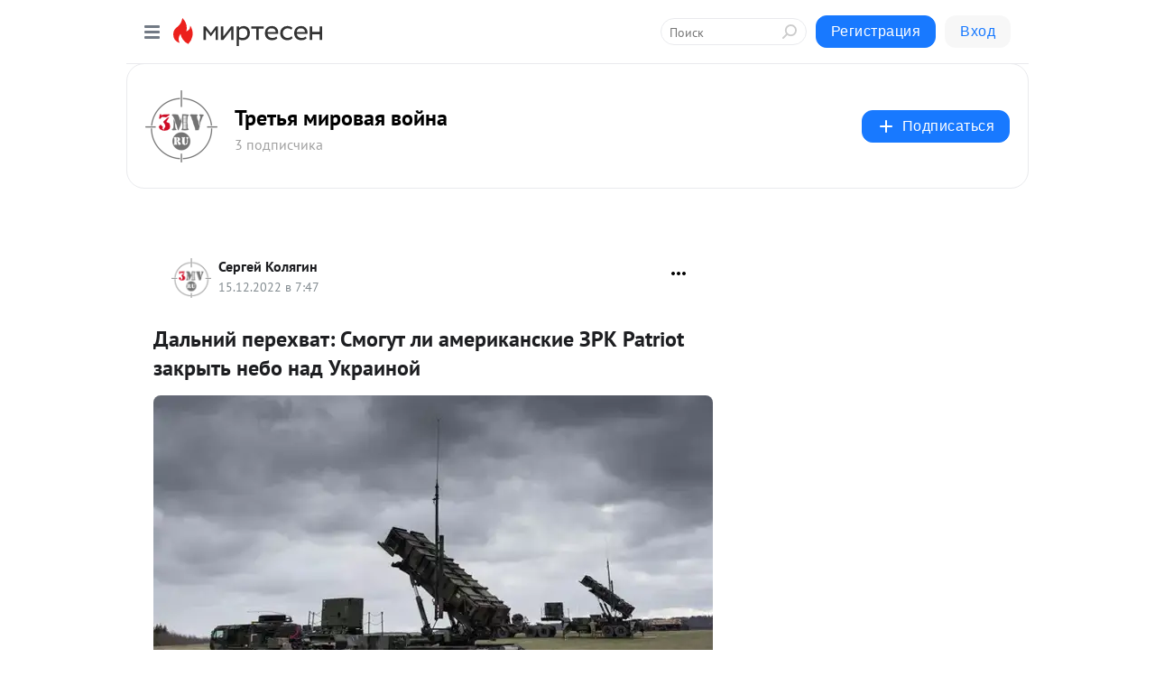

--- FILE ---
content_type: text/html; charset=utf-8
request_url: https://3mv.mirtesen.ru/blog/43496640210/Dalniy-perehvat-Smogut-li-amerikanskie-ZRK-Patriot-zakryit-nebo-
body_size: 29897
content:
<!DOCTYPE html>
<html lang="ru" >
<head>
<meta charset="utf-8" />
<meta name="robots" content="all"/>
<script>window.__SM_COUNTER_ID = 45130;</script>
<title data-react-helmet="true">Дальний перехват: Смогут ли американские ЗРК Patriot закрыть небо над Украиной - Третья мировая война - Медиаплатформа МирТесен</title>
<meta name="viewport" content="width=device-width, initial-scale=1"/>

<meta data-react-helmet="true" name="description" content="Американский комплекс производится давно, однако в его способности противостоять крылатым ракетам многие сомневаются.Последние новости об Украине на сегодня13 декабря телеканал CNN со ссылкой на собственные источники сообщил, что администрация президента США уже на - 15 декабря - 43496640210 - Медиаплатформа МирТесен"/><meta data-react-helmet="true" name="keywords" content="одноклассники, однокурсники, соседи, сослуживцы, мир тесен, земляки, старые друзья, география, блоги домов, события вокруг, социальная сеть, карта, дом, работа, web 2.0"/><meta data-react-helmet="true" property="og:image" content="https://alpha.mirtesen.ru/images/mirtesen.jpg"/><meta data-react-helmet="true" property="og:image:width" content="1200"/><meta data-react-helmet="true" property="og:image:height" content="628"/><meta data-react-helmet="true" property="og:image:alt" content="Дальний перехват: Смогут ли американские ЗРК Patriot закрыть небо над Украиной - Третья мировая война - Медиаплатформа МирТесен"/><meta data-react-helmet="true" property="twitter:image" content="https://alpha.mirtesen.ru/images/mirtesen.jpg"/><meta data-react-helmet="true" property="vk:image" content="https://alpha.mirtesen.ru/images/mirtesen.jpg"/><meta data-react-helmet="true" property="og:description" content="Американский комплекс производится давно, однако в его способности противостоять крылатым ракетам многие сомневаются.Последние новости об Украине на сегодня13 декабря телеканал CNN со ссылкой на собственные источники сообщил, что администрация президента США уже на - 15 декабря - 43496640210 - Медиаплатформа МирТесен"/><meta data-react-helmet="true" property="twitter:description" content="Американский комплекс производится давно, однако в его способности противостоять крылатым ракетам многие сомневаются.Последние новости об Украине на сегодня13 декабря телеканал CNN со ссылкой на собственные источники сообщил, что администрация президента США уже на - 15 декабря - 43496640210 - Медиаплатформа МирТесен"/><meta data-react-helmet="true" property="og:site_name" content="Третья мировая война - МирТесен"/><meta data-react-helmet="true" property="og:site" content="Третья мировая война - МирТесен"/><meta data-react-helmet="true" property="og:type" content="article"/><meta data-react-helmet="true" property="og:url" content="https://3mv.ru/185804-dalnij-perehvat-smogut-li-amerikanskie-zrk-patriot-zakryt-nebo-nad-ukrainoj.html"/><meta data-react-helmet="true" property="og:title" content="Дальний перехват: Смогут ли американские ЗРК Patriot закрыть небо над Украиной - Третья мировая война - Медиаплатформа МирТесен"/><meta data-react-helmet="true" property="twitter:card" content="summary_large_image"/><meta data-react-helmet="true" property="twitter:title" content="Дальний перехват: Смогут ли американские ЗРК Patriot закрыть небо над Украиной - Третья мировая война - Медиаплатформа МирТесен"/><meta data-react-helmet="true" http-equiv="X-UA-Compatible" content="IE=edge"/><meta data-react-helmet="true" name="viewport" content="width=device-width, initial-scale=1"/><meta data-react-helmet="true" name="yandex_direct" content="1"/><meta data-react-helmet="true" name="yandex-verification" content=""/>
<link data-react-helmet="true" rel="image_src" href="https://alpha.mirtesen.ru/images/mirtesen.jpg"/><link data-react-helmet="true" rel="canonical" href="https://3mv.ru/185804-dalnij-perehvat-smogut-li-amerikanskie-zrk-patriot-zakryt-nebo-nad-ukrainoj.html"/><link data-react-helmet="true" rel="index" href="https://3mv.mirtesen.ru"/><link data-react-helmet="true" rel="alternate" type="application/atom+xml" title="Третья мировая война - МирТесен" href="https://3mv.mirtesen.ru/blog/atom"/><link data-react-helmet="true" rel="alternate" type="application/atom+xml" title="Третья мировая война - МирТесен" href="https://3mv.mirtesen.ru/blog/rss"/><link data-react-helmet="true" rel="icon" href="/favicon.ico" type="image/x-icon" sizes="16x16"/><link data-react-helmet="true" rel="shortcut icon" href="/favicon.ico" type="image/x-icon" sizes="16x16"/>

<link rel="stylesheet" href="https://alpha.mirtesen.ru/assets/modern/bundle.async.390fc67b829a9a691b15.css" media="print" onload="this.media='all'">
<link rel="stylesheet" href="https://alpha.mirtesen.ru/assets/modern/bundle.blog.e2791309848d57543770.css" />
</head>
<body >



<div id="root"><div class="app blog-post-page"><div id="layout" class="blog-post-layout"><div id="main-container" class="not-admin"><header id="header"><div class="header-wrapper" style="width:auto"><div class="header-container"><div class="header"><div class="header__navigation"></div></div></div></div></header><div id="three-column-container"><div id="very-left-column" class=""><div class="sticky-wrap" style="left:0"><div class="sticky__content"><div class="left-menu"><div class="left-menu__blog"><div class="left-menu__item left-menu__blog-item"><div class="left-menu__item_title left-menu__item_header"></div><a class="left-menu__item_element" href="https://3mv.mirtesen.ru/blog/latest">Новые</a><a class="left-menu__item_element" href="https://3mv.mirtesen.ru/blog/interesting">Лучшие</a><a class="left-menu__item_element" href="https://3mv.mirtesen.ru/blog/commented">Обсуждаемые</a><a class="left-menu__item_element" href="https://3mv.mirtesen.ru/comments">Комментарии</a><a class="left-menu__item_element" href="https://3mv.mirtesen.ru/people">Участники сайта</a></div></div><div class="left-menu__item" id="topics-menu"><div class="left-menu__item_title" id="topics-menu-title">Рубрики</div><a class="left-menu__item_element" href="//mirtesen.ru/topic/cooking?utm_medium=from_left_sidebar"><span><img src="//static.mtml.ru/images/topics/cooking.svg" alt="cooking" loading="lazy" width="16" height="16"/></span><span>Кулинария</span></a><a class="left-menu__item_element" href="//mirtesen.ru/topic/family?utm_medium=from_left_sidebar"><span><img src="//static.mtml.ru/images/topics/family.svg" alt="family" loading="lazy" width="16" height="16"/></span><span>Дети и семья</span></a><a class="left-menu__item_element" href="//mirtesen.ru/topic/show?utm_medium=from_left_sidebar"><span><img src="//static.mtml.ru/images/topics/show.svg" alt="show" loading="lazy" width="16" height="16"/></span><span>Шоу-бизнес</span></a><a class="left-menu__item_element" href="//mirtesen.ru/topic/politics?utm_medium=from_left_sidebar"><span><img src="//static.mtml.ru/images/topics/politics.svg" alt="politics" loading="lazy" width="16" height="16"/></span><span>Политика</span></a><a class="left-menu__item_element" href="//mirtesen.ru/topic/health?utm_medium=from_left_sidebar"><span><img src="//static.mtml.ru/images/topics/health.svg" alt="health" loading="lazy" width="16" height="16"/></span><span>Здоровье</span></a><button class="left-menu__item_button">Показать все<svg class="svg-icon"><use href="/images/icons.svg?v=1769215#angle-down"></use></svg></button></div><div class="left-menu__item"><div class="left-menu__item_title left-menu__item_header"><a href="https://mirtesen.ru/" class="left-menu__item_title-anchor">Моя лента</a></div><a href="https://mirtesen.ru/chats" class="left-menu__item_element left-menu__item_element_chat" target="_self"><span><img src="//static.mtml.ru/images/icons_v2/chats.svg" alt="ЧАТЫ" loading="lazy" width="16" height="16"/></span><span id="chats-tooltip">ЧАТЫ</span></a><a href="https://mirtesen.ru/polls" class="left-menu__item_element left-menu__item_element_poll" target="_self"><span><img src="//static.mtml.ru/images/icons_v2/vote.svg" alt="Опросы" loading="lazy" width="28" height="28"/></span><span id="polls-tooltip">Опросы</span></a><a href="https://mirtesen.ru/bloggers" class="left-menu__item_element" target="_self"><span><img src="//static.mtml.ru/images/icons_v2/IconBloggersColor.svg" alt="Блогеры" loading="lazy" width="17" height="17"/></span><span id="bloggers-tooltip">Блогеры</span></a><a href="https://mirtesen.ru/user-posts" class="left-menu__item_element" target="_self"><span><img src="//static.mtml.ru/images/icons_v2/IconUserContent.svg" alt="Глас народа" loading="lazy" width="16" height="16"/></span><span id="user-posts-tooltip">Глас народа</span></a><a href="https://mirtesen.ru/popular/liked" class="left-menu__item_element" target="_self"><span><img src="//static.mtml.ru/images/icons_v2/IconPopularColor.svg" alt="Популярное" loading="lazy" width="13" height="16"/></span><span id="popular-posts-tooltip">Популярное</span></a><a href="https://mirtesen.ru/popular/commented" class="left-menu__item_element" target="_self"><span><img src="//static.mtml.ru/images/icons_v2/IconDiscussColor.svg" alt="Обсуждаемое" loading="lazy" width="14" height="14"/></span><span id="commented-posts-tooltip">Обсуждаемое</span></a></div><div class="left-menu__item" id="common-menu"><a href="https://k41tv.app.link/sidebarlink" class="btn btn-primary btn-primary_left-menu" target="_blank" id="app-tooltip"><svg class="svg"><use href="/images/icons.svg#app-icon"></use></svg><span class="left-menu__item_element-text">Мессенджер МТ</span></a><a href="https://info.mirtesen.ru/about" class="left-menu__item_element" target="_blank"><span><img src="//static.mtml.ru/images/icons_v2/IconAbout.svg" alt="О компании" loading="lazy" width="9" height="14"/></span><span class="left-menu__item_element-text">О компании</span></a><a href="https://info.mirtesen.ru/glagol" class="left-menu__item_element" target="_blank"><span><img src="//static.mtml.ru/images/icons_v2/icon-glagol.svg" alt="О редакции ГлагоL" loading="lazy" width="8" height="13"/></span><span class="left-menu__item_element-text">О редакции ГлагоL</span></a><a href="https://info.mirtesen.ru/news" class="left-menu__item_element" target="_blank"><span><img src="//static.mtml.ru/images/icons_v2/IconNews.svg" alt="Новости" loading="lazy" width="16" height="14"/></span><span class="left-menu__item_element-text">Новости</span></a><a href="https://info.mirtesen.ru/partners" class="left-menu__item_element" target="_blank"><span><img src="//static.mtml.ru/images/icons_v2/IconPartners.svg" alt="Партнерам" loading="lazy" width="16" height="13"/></span><span class="left-menu__item_element-text">Партнерам</span></a><a href="https://info.mirtesen.ru/promo" class="left-menu__item_element" target="_blank"><span><img src="//static.mtml.ru/images/icons_v2/IconAdvertizing.svg" alt="Рекламодателям" loading="lazy" width="17" height="16"/></span><span class="left-menu__item_element-text">Рекламодателям</span></a><a href="https://mirtesen.ru/feedback/report" class="left-menu__item_element" target="_blank"><span><img src="//static.mtml.ru/images/icons_v2/IconFeedback.svg" alt="Обратная связь" loading="lazy" width="16" height="13"/></span><span class="left-menu__item_element-text">Обратная связь</span></a><a href="https://mirtesen.ru/feedback/report/spam" class="left-menu__item_element" target="_blank"><span><img src="//static.mtml.ru/images/icons_v2/IconSpam.svg" alt="Пожаловаться на спам" loading="lazy" width="15" height="14"/></span><span class="left-menu__item_element-text">Пожаловаться на спам</span></a><a href="https://info.mirtesen.ru/agreement" class="left-menu__item_element" target="_blank"><span><img src="//static.mtml.ru/images/icons_v2/IconAgreement.svg" alt="Соглашение" loading="lazy" width="15" height="16"/></span><span class="left-menu__item_element-text">Соглашение</span></a><a href="https://info.mirtesen.ru/recommendation_rules" class="left-menu__item_element" target="_blank"><span><img src="//static.mtml.ru/images/icons_v2/IconAgreement.svg" alt="Рекомендательные технологии" loading="lazy" width="15" height="16"/></span><span class="left-menu__item_element-text">Рекомендательные технологии</span></a></div></div><p class="recommendation-tech">На информационном ресурсе применяются <a href="https://info.mirtesen.ru/recommendation_rules">рекомендательные технологии</a> (информационные технологии предоставления информации на основе сбора, систематизации и анализа сведений, относящихся к предпочтениям пользователей сети &quot;Интернет&quot;, находящихся на территории Российской Федерации)</p><div class="mt-tizer-ad-block"><div class="partner-block-wrapper"><div id="unit_99821"></div></div></div></div></div></div><div id="content-container"><div id="secondary-header" class="secondary-header secondary-header_blog"><div class="secondary-header__middle"><div id="secondary-header-logo" class="secondary-header__logo-outer"><div class="secondary-header__logo-wrap"><a class="userlogo userlogo_xl" href="//3mv.mirtesen.ru?utm_referrer=mirtesen.ru" title="" target="" data-rjs="2"></a></div></div><div class="secondary-header__title-wrap"><div class="secondary-header__title-subscribers"><h2 class="secondary-header__title"><a class="secondary-header__title-link" href="//3mv.mirtesen.ru?utm_referrer=mirtesen.ru" style="color:#000" rel="nofollow">Третья мировая война</a></h2><i class="secondary-header__subscribers">3 подписчика</i></div></div><div><div id="mt-dropdown-menu" class="mt-dropdown-menu"><button appearance="btn" title="Подписаться" type="button" class="mt-dropdown-menu__btn btn btn-primary"><svg class="svg-icon"><use href="/images/icons.svg?v=1769215#cross"></use></svg>Подписаться</button></div></div></div></div><div class="blog-post-item blog-post-item_tile"><div id="double-column-container"><div id="right-column"><div class="partner-block-wrapper"><div id="unit_103944"></div></div><div class="partner-block-wrapper"><div id="unit_103939"></div></div><div class="partner-block-wrapper"><div id="unit_99810"></div></div><div class="partner-block-wrapper"><div id="unit_95080"></div></div><div class="sticky2" style="top:30px"><div class="partner-block-wrapper"><div id="unit_103947"></div></div></div></div><div id="content-column" class="content-column"><div class="adfox-top"><div class="partner-block-wrapper"><div id="unit_99815"></div></div><div class="partner-block-wrapper"><div id="unit_99815"></div></div></div><article class="blog-post" id="post_43496640210" itemscope="" itemType="http://schema.org/NewsArticle"><meta itemscope="" itemProp="mainEntityOfPage" itemType="https://schema.org/WebPage" itemID="https://3mv.ru/185804-dalnij-perehvat-smogut-li-amerikanskie-zrk-patriot-zakryt-nebo-nad-ukrainoj.html" content=""/><meta itemProp="datePublished" content="2022-12-15T07:47:37.000Z"/><meta itemProp="dateModified" content="2022-12-15T07:47:37.000Z"/><span itemscope="" itemType="https://schema.org/Organization" itemProp="publisher"><meta itemProp="name" content="Третья мировая война"/><span itemscope="" itemType="https://schema.org/ImageObject" itemProp="logo"><meta itemProp="url" content="//mtdata.ru/u11/photoD062/20439431688-0/original.jpeg"/></span></span><div class="blog-post__header"><div class="blog-post__author" rel="author"><span class="blog-post__author-avatar"><a class="userlogo" href="//mirtesen.ru/people/792894576?utm_referrer=mirtesen.ru" title="" target="_blank" data-rjs="2"></a></span><div><a class="blog-post__author-name" href="//mirtesen.ru/people/792894576" target="_blank"><span itemProp="author">Сергей Колягин</span></a><div class="blog-post__info"><div class="blog-post__pubdate"></div></div></div></div><div><button title="Подписаться" class="btn blog-post__header-subscribe btn-primary">Подписаться</button></div><div id="mt-dropdown-menu" class="mt-dropdown-menu context-dropdown"><button type="button" class="mt-dropdown-menu__btn"><svg class="svg-icon"><use href="/images/icons.svg?v=1769215#more"></use></svg></button></div></div><h1 class="blog-post__title" itemProp="headline">Дальний перехват: Смогут ли американские ЗРК Patriot закрыть небо над Украиной</h1><div class="partner-block-wrapper"><div id="unit_103965"></div></div><div class="blog-post__text" itemProp="articleBody"><div class="ui-rss-img-first"><p><img class="POST_IMAGE " src="https://r.mt.ru/r9/photo4BF3/830e5dce4295065eba4d889982f79f2d-0/jpg/bp.webp" alt=""width="620"height="auto"loading="lazy"/></p></div><div class="ui-rss-text"><p><p>Американский комплекс производится давно, однако в его способности противостоять крылатым ракетам многие сомневаются.<br /><br /><b>Последние новости об Украине на сегодня</b><br /><br />13 декабря телеканал CNN со ссылкой на собственные источники сообщил, что администрация президента США уже на этой неделе может одобрить отправку на Украину систем противоракетной обороны Patriot.<div id="unit_101877"><a href="https://smi2.ru/" ></a></div>
<script type="text/javascript" charset="utf-8">
  (function() {
    var sc = document.createElement('script'); sc.type = 'text/javascript'; sc.async = true;
    sc.src = '//smi2.ru/data/js/101877.js'; sc.charset = 'utf-8';
    var s = document.getElementsByTagName('script')[0]; s.parentNode.insertBefore(sc, s);
  }());
</script> Вслед за этим новость напечатали в Associated Press и ряде других СМИ.<br /><br />Ещё в понедельник в ходе телефонного разговора с президентом США Джо Байденом лидер Украины Владимир Зеленский попросил предоставить ему более современное оружие. Он указал на разрушение 50% энергетики Украины и призвал помочь с формированием противовоздушной обороны.<br /><br />Также в начале недели с заявлением о том, что украинская ПВО беспомощна перед баллистическими ракетами, выступил представитель командования Воздушных сил Украины Юрий Игнат. Тогда же лидеры стран "Большой семёрки" (G7) призвали решить проблему с поставками нового оружия Киеву, при этом пресс-секретарь правительства ФРГ заявил, что вопрос о конкретных поставках оружия на Украину не был включён в повестку дня. Ещё 7 декабря глава Минобороны Польши Блащак сетовал по поводу того, что Германия не собирается поставлять Украине системы Patriot MIM-104.<br /><br />Если вернуться на несколько месяцев назад, то, к примеру, испанское издание La Vanguardia в июле писало, что Запад никогда не передаст Украине ЗРК Patriot, потому что не хочет "предстать в глазах Москвы в качестве участника конфликта и спровоцировать более масштабную или глобальную войну".<br /><br /><b>ПВО Украины сегодня</b><br /><br />Видимо, в этом вопросе что-то сдвинулось, и системы, которые Киев просит чуть ли не с весны, вскоре могут оказаться в распоряжении ВСУ.<div id="unit_103919"><a href="https://smi2.ru/" ></a></div>
<script type="text/javascript" charset="utf-8">
  (function() {
    var sc = document.createElement('script'); sc.type = 'text/javascript'; sc.async = true;
    sc.src = '//smi2.ru/data/js/103919.js'; sc.charset = 'utf-8';
    var s = document.getElementsByTagName('script')[0]; s.parentNode.insertBefore(sc, s);
  }());
</script> Ходят упорные слухи, что первую батарею Patriot передадут Украине уже в четверг.<br /><br />С самого начала спецоперации ПВО — главная головная боль Киева. Но в последние дни ситуация с этим родом войск на Украине начала усугубляться. За десять месяцев СВО большинство советских систем С-300 и "Бук М-1" Украины было уничтожено, а восполнить эти потери оказалось нечем. На днях издание Financial Times писало о том, что запчастей к этим ЗРК уже нет нигде, за исключением, может быть, Словакии, куда оружие поставлялось ещё во времена СССР.<br /><br />Немецкие системы ПВО IRIS-T SLM, полученные Киевом в октябре, ощутимого результата не приносят. Как и полученные в ноябре комплексы ПВО NASAMS, на которые Зеленский также возлагал надежду. По данным Financial Times, сейчас Киев перебивается старыми американскими ЗРК MIM-23 HAWK родом из 50-х, которые прислала Испания. Однако с самого начала было понятно, что они не могут выполнять работу лучше, чем более современные IRIS-T и NASAMS.<br /><br />Но в случае с Patriot, которые в 90-х в армии США пришли на смену морально устаревшим MIM-23 HAWK и системе Nike Hercules, есть о чём поразмышлять.<br /><br /><b>ЗРК Patriot — характеристики</b><br /><br />ЗРК Patriot — американский зенитный ракетный комплекс, разработанный компанией Raytheon и принятый на вооружение в 1982 году. Изначально создавался в качестве универсального средства ПВО позиционных районов войск на средних и больших высотах. Помимо того, американские военные изначально рассчитывали на его интеграцию в систему ПРО на случай глобального противостояния с неким "хорошо вооружённым противником".<br /><br />В состав комплекса Patriot входят РЛС AN/MPQ-65, до восьми пусковых установок М901, зенитные управляемые ракеты MIM104. Система включает в себя радар с фазированной решёткой, станцию ​​управления, компьютеры и генераторы, для обслуживания которых обычно требуется около 90 солдат, если включить сюда эксплуатацию и обслуживание. Но для стрельбы достаточно трёх человек.<br /><br />Однако боевые возможности Patriot давно не выглядят впечатляюще. Дальность поражения аэродинамических целей — до 100 км, баллистических — до 25 км. Минимальная дистанция поражения — 2 км. Минимальная высота поражения — 0,06 км, максимальная — 25 км. Максимальная скорость поражаемых целей — 2,2 тысячи км. Число сопровождаемых и обстреливаемых целей — 8. Масса боевой части ракеты — 91 кг. Время полёта ракеты — 8–17 секунд. Количество ракет на пусковой установке — 4. Примерно такими же возможностями сейчас обладают российские ЗРК "Бук-М3", находящиеся в классе комплексов ПВО средней дальности.<br /><br />Это самое серьёзное оружие ПВО, которое имеет Запад. Серьёзнее нет ничего. Большая дальность, хорошая помехозащищённость. Конечно, ему до нашего С-400 и С-300 далеко, мощнее ничего на Западе нет<br /><br /><i>Константин Сивков<br /><span style="font-size:10pt;">Военный эксперт</span></i><br />В настоящий момент в другие страны поставляется усовершенствованная версия системы Patriot PAC-3. Какие установки получит Украина — вопрос по-прежнему открытый.<br /><br /><b>Закрытое воздушное пространство</b><br /><br />Помогут ли Киеву системы Patriot закрыть небо над Украиной, о чём местные власти мечтают с самого начала спецоперации? В беседе с Лайфом ответить на этот вопрос попытался военный эксперт Алексей Леонков.<br /><br />Patriot в своё время не справились с беспилотниками в Саудовской Аравии. А ведь на их базе строилась эшелонированная система. Ещё один момент — это очень сложная система, срок обучения оператора на Patriot не меньше года, и вряд ли ею будут управлять украинские военные. Это будут либо европейские специалисты, либо американские инструкторы<br /><br /><i>Алексей Леонков<br /><span style="font-size:10pt;">Военный эксперт</span></i><br />По словам эксперта, сейчас США могут поставить Киеву одну батарею Patriot из шести пусковых установок, чтобы испытать в более серьёзных боевых условиях.<br /><br />У американцев свои планы. Они планируют в перспективе строить там серьёзную интегрированную систему ПВО и ПРО и сейчас хотят определиться, какие комплексы туда войдут. Но всё это тестовый режим, потому что, если бы американцы серьёзно собирались что-то там сейчас размещать, они бы поставили больше комплексов ПВО. А эти единичные поставки что-то закрывают, а что-то нет. Энергоструктура Украины, несмотря на эти поставки, так и остаётся по факту незащищённой<br /><br /><i>Алексей Леонков<br /><span style="font-size:10pt;">Военный эксперт</span></i><br />Несмотря на то что Patriot — серьёзное оружие, Украина не сможет получить столько пусковых установок, сколько ей нужно для того, чтобы полностью закрыть небо. По разным оценкам, для прикрытия критически важных объектов Киеву понадобятся сотни пусковых установок (ПУ). По некоторым данным, армия США эксплуатирует в общей сложности 1106 пусковых установок Patriot. В Европу и другие страны экспортировано более 170 пусковых установок. Также изготовлено более десяти тысяч ракет к ним. Себестоимость производства одной батареи — один миллиард долларов, а чтобы сделать одну ракету, требуется три миллиона долларов. То есть покрыть потребности Украины в данном виде оружия на 100% невозможно.<br /><br />Какую-то часть ПУ Patriot американцы могут снять с дежурства у себя, какую-то часть попросят у союзников. Как месяц назад удалось собрать для Украины восемь систем NASAMS, так можно будет "наскрести по сусекам" и сейчас.<br /><br />Но главный вопрос в другом. Ещё в 2015 году Госдеп заявлял, что в планы Вашингтона не входит размещение систем ПРО рядом с границами России. Тогда отмечалось, что США размещают их только на территории стран – членов НАТО и что они нужны только для нейтрализации угроз с Ближнего Востока. Согласно новым данным выходит, что Вашингтон в очередной раз ввёл всех в заблуждение. Украина не член НАТО, и вряд ли им станет в ближайшей перспективе. Если США и НАТО разместят на Украине собственных операторов ЗРК Patriot, то это будет означать, что зарубежные военные официально стали стороной конфликта.</p></p></div><p>&nbsp;</p></div><div id="panda_player" class="panda-player"></div><div class="blog-post__source"><a href="https://3mv.mirtesen.ru/url?e=simple_click&amp;blog_post_id=43496640210&amp;url=[base64]" target="_blank">Ссылка на первоисточник</a></div><div class="blog-post__subscribe"><p class="blog-post__subscribe-text">Понравилась статья? Подпишитесь на канал, чтобы быть в курсе самых интересных материалов</p><a href="#" class="btn btn-primary">Подписаться</a></div><ul class="mt-horizontal-menu mt-horizontal-menu_list mt-horizontal-menu_multiline-left post-tags"><li><a href="/hashtags/%D0%B3.%20%D0%9C%D0%BE%D1%81%D0%BA%D0%B2%D0%B0%20%5B1405113%5D" class="tag-label-2 tag-label-2_sm"><svg class="svg-icon"><use href="/images/icons.svg?v=1769215#geo"></use></svg><span>г. Москва</span></a><meta itemProp="about" content="г. Москва [1405113]"/></li><li><a href="/hashtags/%D0%A1%D1%82%D0%B0%D1%82%D1%8C%D0%B8" class="tag-label-2 tag-label-2_sm"><span>Статьи</span></a><meta itemProp="about" content="Статьи"/></li></ul><div class="blog-post__footer"><div class="post-controls"><div><div class="post-actions"><div class="post-actions__push"></div></div></div></div></div><span></span></article><nav class="pagination"><ul class="blog-post__pagination"><li><a href="https://3mv.mirtesen.ru/blog/43273567361/Bolshaya-semerka-otkryila-sezon-ohotyi-na-Putina?utm_referrer=mirtesen.ru"><span class="blog-post__pagination__arrow">←</span>Предыдущая тема</a></li><li class="blog-post__pagination__symbol"> | </li><li><a href="https://3mv.mirtesen.ru/blog/43719713059/-Amerika-sdelala-SVO-neizbezhnoy-?utm_referrer=mirtesen.ru">Следующая тема<span class="blog-post__pagination__arrow">→</span></a></li></ul></nav><div class="partner-block-wrapper"><div id="unit_103916"></div></div><span></span><div class="adfox-outer blog-post-item__ad-block"><div class="partner-block-wrapper"><div id="unit_99816"></div></div></div></div></div><div class="blog-post-bottom-partners"><div class="partner-block-wrapper"><div id="unit_103941"></div></div><div class="partner-block-wrapper"><div id="unit_95079"></div></div><div class="partner-block-wrapper"><div id="unit_95031"></div></div></div></div></div></div></div><div style="position:fixed;bottom:50px;right:0;cursor:pointer;transition-duration:0.2s;transition-timing-function:linear;transition-delay:0s;z-index:10;display:none"><div id="scroll-top"><div>наверх</div></div></div></div><div></div></div></div>
<div id="messenger-portal" class="messenger-embedded"></div>
<script>window.__PRELOADED_STATE__ = {"blogDomain":{},"promotion":{"popup":{},"activeTab":"platform","sections":{"platform":{"title":"Реклама на Платформе","isMenu":true,"changed":false,"forDevs":true},"settings":{"title":"Настройки рекламы","isMenu":true,"changed":false,"forDevs":true},"item":{"title":"Редактирование объекта","isMenu":false,"changed":false,"forDevs":true},"itemAdd":{"title":"Добавление объекта","isMenu":false,"changed":false,"forDevs":true},"deposit":{"title":"Пополнение баланса","isMenu":false,"changed":false,"forDevs":true},"stats":{"title":"Статистика рекламы","isMenu":true,"changed":false,"forDevs":true}},"changed":{"platform":false,"settings":false,"item":false,"stats":false},"data":{"platform":"","settings":{"currentBalance":0,"spentBalance":0,"groupItem":{"id":null,"status":"STATUS_PENDING","dateStart":null,"dateEnd":null,"fullClicksLimit":null,"dayClicksLimit":null,"clickPrice":null,"utmSource":null,"utmMedium":null,"utmCampaign":null,"targetGeoIds":null,"targetIsMale":null,"targetAgeMin":null,"targetAgeMax":null,"targetTime":null,"title":null,"canChangeStatus":null,"inRotation":false,"fullClicks":0,"dayClicks":0},"blogpostItems":[]},"item":{"id":null,"status":"STATUS_PENDING","dateStart":null,"dateEnd":null,"fullClicksLimit":null,"dayClicksLimit":null,"clickPrice":null,"utmSource":null,"utmMedium":null,"utmCampaign":null,"targetGeoIds":null,"targetIsMale":null,"targetAgeMin":null,"targetAgeMax":null,"targetTime":null,"title":null,"canChangeStatus":null,"inRotation":false,"fullClicks":0,"dayClicks":0},"itemAdd":{"url":null},"deposit":{"value":""},"stats":{"periodFrom":"2026-01-03","periodTo":"2026-01-23"}},"errors":{}},"editComments":{"activeTab":"stats","sections":{"stats":{"title":"Статистика","isMenu":true,"changed":false,"forDevs":true},"settings":{"title":"Настройки","isMenu":true,"changed":false,"forDevs":true}},"changed":{"stats":false,"settings":false},"data":{"stats":{"periodFrom":"2026-01-16","periodTo":"2026-01-23"},"settings":{"applyForCommentsEnabled":0,"commonEnabled":0,"siteEnabled":0,"keyWords":[]}},"errors":{}},"actionVote":{},"header":{"sidebarEnabled":false,"sidebarIsOpen":false},"messageNotifications":{"items":[],"startFrom":0,"nextFrom":0,"hasMoreItems":true,"busy":false},"activityNotifications":{"items":[],"nextFrom":"","hasMoreItems":true,"busy":false},"headerSearch":{"value":"","result":{"people":[],"groups":[],"posts":[]},"isLoading":false,"hasResults":false},"rssEditor":{"editKey":null,"type":"add","loading":{"defaultImage":false},"values":{"maxTextLength":0,"publicationDelay":0,"useFullText":false,"useShortDesctiption":false,"ignoreMediaTags":false,"rssSourceLink":"","autoRefreshImportedThemes":false,"pregTemplateTextSearch":"","pregTemplateTextChange":"","xpathLongText":"","xpathImage":"","showCategory":"","importCategory":"","keepImages":false,"keepLinks":false,"keepIframes":false,"useEmbedCode":false,"useYandexTurbo":false,"addYandexGenreTags":false,"loadingTimout":0,"hideSourceLink":false,"defaultImage":""}},"telegramEditor":{"editKey":null,"type":"add","values":{"username":null,"signature":""}},"auth":{"user":null,"groupPrivileges":{},"viewedTooltips":{}},"authForm":{"isBusy":false,"widgetId":"0","instances":{"0":{"isOpen":false,"activeTab":"login","callAndSmsLimits":{"apiLimits":{"smsAllowed":true,"callAllowed":true,"smsTimeLimitExceededMsg":"","callTimeLimitExceededMsg":""},"timers":{}},"params":{"login":{"phone":"","code":"","mode":"SMS","step":"","errorMap":{}},"loginByEmail":{"email":"","password":"","remember":"on","step":"","errorMap":{}},"registration":{"name":"","lastname":"","email":"","phone":"","code":"","mode":"SMS","step":"","errorMap":{}},"registrationByEmail":{"email":"","name":"","phone":"","code":"","mode":"SMS","step":"","errorMap":{}},"password":{"email":"","errorMap":{}}}}}},"blogModerators":{"staff":[],"popup":{"popupType":null,"userInfo":null},"errors":{},"radioBtnValue":null},"logoEditor":{"image":null,"allowZoomOut":false,"position":{"x":0.5,"y":0.5},"scale":1,"rotate":0,"borderRadius":0,"width":100,"height":100,"border":0,"isEmpty":true,"type":"blog"},"headerBackgroundEditor":{"image":null,"type":"blog","allowZoomOut":false,"position":{"x":0.5,"y":0.5},"scale":1,"rotate":0,"borderRadius":0,"blogHeight":240,"profileHeight":240,"border":0,"isEmpty":true},"titleEditor":{"title":""},"secondaryHeader":{"logoSwitcher":false,"titleSwitcher":false,"backgroundSwitcher":false,"logoEditor":false,"titleEditor":false,"backgroundEditor":false},"blogMenuSettings":{"isChanged":false,"menuItems":[],"currentIndex":null,"menuItem":{},"staticWidgetsToRemove":[],"context":{"add":{"title":"Добавление раздела","saveButton":"Добавить"},"edit":{"title":"Раздел: ","saveButton":"Сохранить","remove":"Удалить раздел"}},"errors":{}},"siteSettings":{},"siteSettingsLeftMenu":{"sitesDropdown":false},"promotionLeftMenu":{},"editCommentsLeftMenu":{},"blogPostList":{"searchValue":"","search":{"results":[],"page":0,"hasMore":true,"isLoading":false},"blogPostList":[],"hasMoreItems":true,"page":1,"title":"","tag":"","period":"","before":"","after":"","status":"","sort":""},"blogPostEditor":{"id":null,"title":"","text":"","inProcess":false,"sign":"","disableComments":false,"tags":[],"tagSuggestions":[],"errors":[],"publishTime":null,"referenceUrl":"","nextBtnUrl":"","pushBtnUrl":"","pushBtnText":"","doFollowLinks":0,"pulse":0,"draft":false,"preloaderVisible":true,"errorMessage":{"isVisible":false,"text":"Произошла ошибка. Попробуйте еще раз или свяжитесь со службой поддержки."},"showPollEditor":false,"pollTab":"default","sentToModeration":false,"foundPolls":[],"foundPollsOffset":0,"hasMorePolls":true,"pollId":null},"actionModifyPostPopup":{"isOpen":false,"popupType":"","id":null,"deletedList":{},"approveList":{}},"rightColumnPosts":[],"rightColumnComments":[],"rightColumnGallery":{"total":0,"images":[]},"blogPost":{"id":43496640210,"title":"Дальний перехват: Смогут ли американские ЗРК Patriot закрыть небо над Украиной","url":"//3mv.mirtesen.ru/blog/43496640210?utm_referrer=mirtesen.ru","seo_url":"//3mv.mirtesen.ru/blog/43496640210/Dalniy-perehvat-Smogut-li-amerikanskie-ZRK-Patriot-zakryit-nebo-?utm_referrer=mirtesen.ru","canonical_url":"https://3mv.ru/185804-dalnij-perehvat-smogut-li-amerikanskie-zrk-patriot-zakryt-nebo-nad-ukrainoj.html","created":1671097613,"date":1671090457,"publish_time":null,"status":"STATUS_ACTIVE","isTitleHidden":false,"preview_text":"Американский комплекс производится давно, однако в его способности противостоять крылатым ракетам многие сомневаются.\x3cbr />\x3cbr />\x3cb>Последние новости об Украине на сегодня\x3c/b>\x3cbr />\x3cbr />13 декабря телеканал CNN со ссылкой на собственные источники сообщил, что администрация президента США уже на","comments_count":0,"post_type":"post","likes":{"count":0,"user_likes":0,"can_like":0,"marks_pluses":0,"marks_minuses":0,"user_like_attr":null,"like_attr_ids":[]},"from_id":792894576,"from":{"id":792894576,"display_name":"Сергей Колягин","url":"//mirtesen.ru/people/792894576","photo_original":null,"isAuthenticAccount":false},"group":{"display_name":"Третья мировая война","url":"//3mv.mirtesen.ru","photo_original":"//mtdata.ru/u11/photoD062/20439431688-0/original.jpeg","id":30709986428,"canViewBlogPostCreator":true,"showSubscribersAmount":true,"is_subscribed":false,"is_member":false,"is_owner":false,"is_staff":false,"created":1670592722},"attachments":null,"modified":1760067286,"is_draft":false,"is_queued":false,"topic":null,"tags":["г. Москва [1405113]","Статьи"],"close_comments":false,"marks_count":0,"reposts":0,"recommendations":"[]","foreignPollId":null,"isSlider":null,"padRedirectUrl":"https://mirtesen.ru/url?e=pad_click&pad_page=0&blog_post_id=43496640210&announce=1","editorStatus":"EDITOR_STATUS_NONE","extraData":null,"notificationsCanBeSent":true,"notificationsSent":false,"notificationsWillBeSent":false,"notificationsLimit":4,"text":"\x3cdiv class=\"ui-rss-img-first\">\x3cp>\x3cimg src=\"//3mv.ru/uploads/posts/2022-12/1838535541_0_396_2937_2048_640x0_80_0_0_436c5acc704d5e5f2d4adbf1f8fec769_jpg.webp\" />\x3c/p>\x3c/div>\x3cdiv class=\"ui-rss-text\">\x3cp>\x3cp>Американский комплекс производится давно, однако в его способности противостоять крылатым ракетам многие сомневаются.\x3cbr />\x3cbr />\x3cb>Последние новости об Украине на сегодня\x3c/b>\x3cbr />\x3cbr />13 декабря телеканал CNN со ссылкой на собственные источники сообщил, что администрация президента США уже на этой неделе может одобрить отправку на Украину систем противоракетной обороны Patriot. Вслед за этим новость напечатали в Associated Press и ряде других СМИ.\x3cbr />\x3cbr />Ещё в понедельник в ходе телефонного разговора с президентом США Джо Байденом лидер Украины Владимир Зеленский попросил предоставить ему более современное оружие. Он указал на разрушение 50% энергетики Украины и призвал помочь с формированием противовоздушной обороны.\x3cbr />\x3cbr />Также в начале недели с заявлением о том, что украинская ПВО беспомощна перед баллистическими ракетами, выступил представитель командования Воздушных сил Украины Юрий Игнат. Тогда же лидеры стран \"Большой семёрки\" (G7) призвали решить проблему с поставками нового оружия Киеву, при этом пресс-секретарь правительства ФРГ заявил, что вопрос о конкретных поставках оружия на Украину не был включён в повестку дня. Ещё 7 декабря глава Минобороны Польши Блащак сетовал по поводу того, что Германия не собирается поставлять Украине системы Patriot MIM-104.\x3cbr />\x3cbr />Если вернуться на несколько месяцев назад, то, к примеру, испанское издание La Vanguardia в июле писало, что Запад никогда не передаст Украине ЗРК Patriot, потому что не хочет \"предстать в глазах Москвы в качестве участника конфликта и спровоцировать более масштабную или глобальную войну\".\x3cbr />\x3cbr />\x3cb>ПВО Украины сегодня\x3c/b>\x3cbr />\x3cbr />Видимо, в этом вопросе что-то сдвинулось, и системы, которые Киев просит чуть ли не с весны, вскоре могут оказаться в распоряжении ВСУ. Ходят упорные слухи, что первую батарею Patriot передадут Украине уже в четверг.\x3cbr />\x3cbr />С самого начала спецоперации ПВО — главная головная боль Киева. Но в последние дни ситуация с этим родом войск на Украине начала усугубляться. За десять месяцев СВО большинство советских систем С-300 и \"Бук М-1\" Украины было уничтожено, а восполнить эти потери оказалось нечем. На днях издание Financial Times писало о том, что запчастей к этим ЗРК уже нет нигде, за исключением, может быть, Словакии, куда оружие поставлялось ещё во времена СССР.\x3cbr />\x3cbr />Немецкие системы ПВО IRIS-T SLM, полученные Киевом в октябре, ощутимого результата не приносят. Как и полученные в ноябре комплексы ПВО NASAMS, на которые Зеленский также возлагал надежду. По данным Financial Times, сейчас Киев перебивается старыми американскими ЗРК MIM-23 HAWK родом из 50-х, которые прислала Испания. Однако с самого начала было понятно, что они не могут выполнять работу лучше, чем более современные IRIS-T и NASAMS.\x3cbr />\x3cbr />Но в случае с Patriot, которые в 90-х в армии США пришли на смену морально устаревшим MIM-23 HAWK и системе Nike Hercules, есть о чём поразмышлять.\x3cbr />\x3cbr />\x3cb>ЗРК Patriot — характеристики\x3c/b>\x3cbr />\x3cbr />ЗРК Patriot — американский зенитный ракетный комплекс, разработанный компанией Raytheon и принятый на вооружение в 1982 году. Изначально создавался в качестве универсального средства ПВО позиционных районов войск на средних и больших высотах. Помимо того, американские военные изначально рассчитывали на его интеграцию в систему ПРО на случай глобального противостояния с неким \"хорошо вооружённым противником\".\x3cbr />\x3cbr />В состав комплекса Patriot входят РЛС AN/MPQ-65, до восьми пусковых установок М901, зенитные управляемые ракеты MIM104. Система включает в себя радар с фазированной решёткой, станцию ​​управления, компьютеры и генераторы, для обслуживания которых обычно требуется около 90 солдат, если включить сюда эксплуатацию и обслуживание. Но для стрельбы достаточно трёх человек.\x3cbr />\x3cbr />Однако боевые возможности Patriot давно не выглядят впечатляюще. Дальность поражения аэродинамических целей — до 100 км, баллистических — до 25 км. Минимальная дистанция поражения — 2 км. Минимальная высота поражения — 0,06 км, максимальная — 25 км. Максимальная скорость поражаемых целей — 2,2 тысячи км. Число сопровождаемых и обстреливаемых целей — 8. Масса боевой части ракеты — 91 кг. Время полёта ракеты — 8–17 секунд. Количество ракет на пусковой установке — 4. Примерно такими же возможностями сейчас обладают российские ЗРК \"Бук-М3\", находящиеся в классе комплексов ПВО средней дальности.\x3cbr />\x3cbr />Это самое серьёзное оружие ПВО, которое имеет Запад. Серьёзнее нет ничего. Большая дальность, хорошая помехозащищённость. Конечно, ему до нашего С-400 и С-300 далеко, мощнее ничего на Западе нет\x3cbr />\x3cbr />\x3ci>Константин Сивков\x3cbr />\x3cspan style=\"font-size:10pt;\">Военный эксперт\x3c/span>\x3c/i>\x3cbr />В настоящий момент в другие страны поставляется усовершенствованная версия системы Patriot PAC-3. Какие установки получит Украина — вопрос по-прежнему открытый.\x3cbr />\x3cbr />\x3cb>Закрытое воздушное пространство\x3c/b>\x3cbr />\x3cbr />Помогут ли Киеву системы Patriot закрыть небо над Украиной, о чём местные власти мечтают с самого начала спецоперации? В беседе с Лайфом ответить на этот вопрос попытался военный эксперт Алексей Леонков.\x3cbr />\x3cbr />Patriot в своё время не справились с беспилотниками в Саудовской Аравии. А ведь на их базе строилась эшелонированная система. Ещё один момент — это очень сложная система, срок обучения оператора на Patriot не меньше года, и вряд ли ею будут управлять украинские военные. Это будут либо европейские специалисты, либо американские инструкторы\x3cbr />\x3cbr />\x3ci>Алексей Леонков\x3cbr />\x3cspan style=\"font-size:10pt;\">Военный эксперт\x3c/span>\x3c/i>\x3cbr />По словам эксперта, сейчас США могут поставить Киеву одну батарею Patriot из шести пусковых установок, чтобы испытать в более серьёзных боевых условиях.\x3cbr />\x3cbr />У американцев свои планы. Они планируют в перспективе строить там серьёзную интегрированную систему ПВО и ПРО и сейчас хотят определиться, какие комплексы туда войдут. Но всё это тестовый режим, потому что, если бы американцы серьёзно собирались что-то там сейчас размещать, они бы поставили больше комплексов ПВО. А эти единичные поставки что-то закрывают, а что-то нет. Энергоструктура Украины, несмотря на эти поставки, так и остаётся по факту незащищённой\x3cbr />\x3cbr />\x3ci>Алексей Леонков\x3cbr />\x3cspan style=\"font-size:10pt;\">Военный эксперт\x3c/span>\x3c/i>\x3cbr />Несмотря на то что Patriot — серьёзное оружие, Украина не сможет получить столько пусковых установок, сколько ей нужно для того, чтобы полностью закрыть небо. По разным оценкам, для прикрытия критически важных объектов Киеву понадобятся сотни пусковых установок (ПУ). По некоторым данным, армия США эксплуатирует в общей сложности 1106 пусковых установок Patriot. В Европу и другие страны экспортировано более 170 пусковых установок. Также изготовлено более десяти тысяч ракет к ним. Себестоимость производства одной батареи — один миллиард долларов, а чтобы сделать одну ракету, требуется три миллиона долларов. То есть покрыть потребности Украины в данном виде оружия на 100% невозможно.\x3cbr />\x3cbr />Какую-то часть ПУ Patriot американцы могут снять с дежурства у себя, какую-то часть попросят у союзников. Как месяц назад удалось собрать для Украины восемь систем NASAMS, так можно будет \"наскрести по сусекам\" и сейчас.\x3cbr />\x3cbr />Но главный вопрос в другом. Ещё в 2015 году Госдеп заявлял, что в планы Вашингтона не входит размещение систем ПРО рядом с границами России. Тогда отмечалось, что США размещают их только на территории стран – членов НАТО и что они нужны только для нейтрализации угроз с Ближнего Востока. Согласно новым данным выходит, что Вашингтон в очередной раз ввёл всех в заблуждение. Украина не член НАТО, и вряд ли им станет в ближайшей перспективе. Если США и НАТО разместят на Украине собственных операторов ЗРК Patriot, то это будет означать, что зарубежные военные официально стали стороной конфликта.\x3c/p>\x3c/p>\x3c/div>\x3cp>&nbsp;\x3c/p>","formattedText":"\x3cdiv class=\"ui-rss-img-first\">\x3cp>\x3cimg src=\"https://mtdata.ru/u9/photo4BF3/830e5dce4295065eba4d889982f79f2d-0/original.jpg\" />\x3c/p>\x3c/div>\x3cdiv class=\"ui-rss-text\">\x3cp>\x3cp>Американский комплекс производится давно, однако в его способности противостоять крылатым ракетам многие сомневаются.\x3cbr />\x3cbr />\x3cb>Последние новости об Украине на сегодня\x3c/b>\x3cbr />\x3cbr />13 декабря телеканал CNN со ссылкой на собственные источники сообщил, что администрация президента США уже на этой неделе может одобрить отправку на Украину систем противоракетной обороны Patriot. Вслед за этим новость напечатали в Associated Press и ряде других СМИ.\x3cbr />\x3cbr />Ещё в понедельник в ходе телефонного разговора с президентом США Джо Байденом лидер Украины Владимир Зеленский попросил предоставить ему более современное оружие. Он указал на разрушение 50% энергетики Украины и призвал помочь с формированием противовоздушной обороны.\x3cbr />\x3cbr />Также в начале недели с заявлением о том, что украинская ПВО беспомощна перед баллистическими ракетами, выступил представитель командования Воздушных сил Украины Юрий Игнат. Тогда же лидеры стран \"Большой семёрки\" (G7) призвали решить проблему с поставками нового оружия Киеву, при этом пресс-секретарь правительства ФРГ заявил, что вопрос о конкретных поставках оружия на Украину не был включён в повестку дня. Ещё 7 декабря глава Минобороны Польши Блащак сетовал по поводу того, что Германия не собирается поставлять Украине системы Patriot MIM-104.\x3cbr />\x3cbr />Если вернуться на несколько месяцев назад, то, к примеру, испанское издание La Vanguardia в июле писало, что Запад никогда не передаст Украине ЗРК Patriot, потому что не хочет \"предстать в глазах Москвы в качестве участника конфликта и спровоцировать более масштабную или глобальную войну\".\x3cbr />\x3cbr />\x3cb>ПВО Украины сегодня\x3c/b>\x3cbr />\x3cbr />Видимо, в этом вопросе что-то сдвинулось, и системы, которые Киев просит чуть ли не с весны, вскоре могут оказаться в распоряжении ВСУ. Ходят упорные слухи, что первую батарею Patriot передадут Украине уже в четверг.\x3cbr />\x3cbr />С самого начала спецоперации ПВО — главная головная боль Киева. Но в последние дни ситуация с этим родом войск на Украине начала усугубляться. За десять месяцев СВО большинство советских систем С-300 и \"Бук М-1\" Украины было уничтожено, а восполнить эти потери оказалось нечем. На днях издание Financial Times писало о том, что запчастей к этим ЗРК уже нет нигде, за исключением, может быть, Словакии, куда оружие поставлялось ещё во времена СССР.\x3cbr />\x3cbr />Немецкие системы ПВО IRIS-T SLM, полученные Киевом в октябре, ощутимого результата не приносят. Как и полученные в ноябре комплексы ПВО NASAMS, на которые Зеленский также возлагал надежду. По данным Financial Times, сейчас Киев перебивается старыми американскими ЗРК MIM-23 HAWK родом из 50-х, которые прислала Испания. Однако с самого начала было понятно, что они не могут выполнять работу лучше, чем более современные IRIS-T и NASAMS.\x3cbr />\x3cbr />Но в случае с Patriot, которые в 90-х в армии США пришли на смену морально устаревшим MIM-23 HAWK и системе Nike Hercules, есть о чём поразмышлять.\x3cbr />\x3cbr />\x3cb>ЗРК Patriot — характеристики\x3c/b>\x3cbr />\x3cbr />ЗРК Patriot — американский зенитный ракетный комплекс, разработанный компанией Raytheon и принятый на вооружение в 1982 году. Изначально создавался в качестве универсального средства ПВО позиционных районов войск на средних и больших высотах. Помимо того, американские военные изначально рассчитывали на его интеграцию в систему ПРО на случай глобального противостояния с неким \"хорошо вооружённым противником\".\x3cbr />\x3cbr />В состав комплекса Patriot входят РЛС AN/MPQ-65, до восьми пусковых установок М901, зенитные управляемые ракеты MIM104. Система включает в себя радар с фазированной решёткой, станцию ​​управления, компьютеры и генераторы, для обслуживания которых обычно требуется около 90 солдат, если включить сюда эксплуатацию и обслуживание. Но для стрельбы достаточно трёх человек.\x3cbr />\x3cbr />Однако боевые возможности Patriot давно не выглядят впечатляюще. Дальность поражения аэродинамических целей — до 100 км, баллистических — до 25 км. Минимальная дистанция поражения — 2 км. Минимальная высота поражения — 0,06 км, максимальная — 25 км. Максимальная скорость поражаемых целей — 2,2 тысячи км. Число сопровождаемых и обстреливаемых целей — 8. Масса боевой части ракеты — 91 кг. Время полёта ракеты — 8–17 секунд. Количество ракет на пусковой установке — 4. Примерно такими же возможностями сейчас обладают российские ЗРК \"Бук-М3\", находящиеся в классе комплексов ПВО средней дальности.\x3cbr />\x3cbr />Это самое серьёзное оружие ПВО, которое имеет Запад. Серьёзнее нет ничего. Большая дальность, хорошая помехозащищённость. Конечно, ему до нашего С-400 и С-300 далеко, мощнее ничего на Западе нет\x3cbr />\x3cbr />\x3ci>Константин Сивков\x3cbr />\x3cspan style=\"font-size:10pt;\">Военный эксперт\x3c/span>\x3c/i>\x3cbr />В настоящий момент в другие страны поставляется усовершенствованная версия системы Patriot PAC-3. Какие установки получит Украина — вопрос по-прежнему открытый.\x3cbr />\x3cbr />\x3cb>Закрытое воздушное пространство\x3c/b>\x3cbr />\x3cbr />Помогут ли Киеву системы Patriot закрыть небо над Украиной, о чём местные власти мечтают с самого начала спецоперации? В беседе с Лайфом ответить на этот вопрос попытался военный эксперт Алексей Леонков.\x3cbr />\x3cbr />Patriot в своё время не справились с беспилотниками в Саудовской Аравии. А ведь на их базе строилась эшелонированная система. Ещё один момент — это очень сложная система, срок обучения оператора на Patriot не меньше года, и вряд ли ею будут управлять украинские военные. Это будут либо европейские специалисты, либо американские инструкторы\x3cbr />\x3cbr />\x3ci>Алексей Леонков\x3cbr />\x3cspan style=\"font-size:10pt;\">Военный эксперт\x3c/span>\x3c/i>\x3cbr />По словам эксперта, сейчас США могут поставить Киеву одну батарею Patriot из шести пусковых установок, чтобы испытать в более серьёзных боевых условиях.\x3cbr />\x3cbr />У американцев свои планы. Они планируют в перспективе строить там серьёзную интегрированную систему ПВО и ПРО и сейчас хотят определиться, какие комплексы туда войдут. Но всё это тестовый режим, потому что, если бы американцы серьёзно собирались что-то там сейчас размещать, они бы поставили больше комплексов ПВО. А эти единичные поставки что-то закрывают, а что-то нет. Энергоструктура Украины, несмотря на эти поставки, так и остаётся по факту незащищённой\x3cbr />\x3cbr />\x3ci>Алексей Леонков\x3cbr />\x3cspan style=\"font-size:10pt;\">Военный эксперт\x3c/span>\x3c/i>\x3cbr />Несмотря на то что Patriot — серьёзное оружие, Украина не сможет получить столько пусковых установок, сколько ей нужно для того, чтобы полностью закрыть небо. По разным оценкам, для прикрытия критически важных объектов Киеву понадобятся сотни пусковых установок (ПУ). По некоторым данным, армия США эксплуатирует в общей сложности 1106 пусковых установок Patriot. В Европу и другие страны экспортировано более 170 пусковых установок. Также изготовлено более десяти тысяч ракет к ним. Себестоимость производства одной батареи — один миллиард долларов, а чтобы сделать одну ракету, требуется три миллиона долларов. То есть покрыть потребности Украины в данном виде оружия на 100% невозможно.\x3cbr />\x3cbr />Какую-то часть ПУ Patriot американцы могут снять с дежурства у себя, какую-то часть попросят у союзников. Как месяц назад удалось собрать для Украины восемь систем NASAMS, так можно будет \"наскрести по сусекам\" и сейчас.\x3cbr />\x3cbr />Но главный вопрос в другом. Ещё в 2015 году Госдеп заявлял, что в планы Вашингтона не входит размещение систем ПРО рядом с границами России. Тогда отмечалось, что США размещают их только на территории стран – членов НАТО и что они нужны только для нейтрализации угроз с Ближнего Востока. Согласно новым данным выходит, что Вашингтон в очередной раз ввёл всех в заблуждение. Украина не член НАТО, и вряд ли им станет в ближайшей перспективе. Если США и НАТО разместят на Украине собственных операторов ЗРК Patriot, то это будет означать, что зарубежные военные официально стали стороной конфликта.\x3c/p>\x3c/p>\x3c/div>\x3cp>&nbsp;\x3c/p>","reference_url":"https://3mv.mirtesen.ru/url?e=simple_click&blog_post_id=43496640210&url=[base64]","reference_url_original":"https://3mv.ru/185804-dalnij-perehvat-smogut-li-amerikanskie-zrk-patriot-zakryt-nebo-nad-ukrainoj.html","prevPostUrl":"https://3mv.mirtesen.ru/blog/43719713059/-Amerika-sdelala-SVO-neizbezhnoy-?utm_referrer=mirtesen.ru","nextPostUrl":"https://3mv.mirtesen.ru/blog/43273567361/Bolshaya-semerka-otkryila-sezon-ohotyi-na-Putina?utm_referrer=mirtesen.ru","formattedDates":{"iso":"2022-12-15T07:47:37.000Z","ver1":"15 декабря, 10:47","ver2":"15.12.2022 в 10:47","ver3":"15 дек., 10:47"},"images":[],"videos":[],"shared_post":null,"mentionedPersons":null,"topicKey":null},"blogMember":{"usedSearch":false,"activeTab":"rating","tabs":{},"staff":{},"search":{}},"aggregator":{"items":[],"page":0,"hasMore":true},"leftMenu":{"listSites":{"mySubscriptions":{"items":[],"total":0,"hideMoreButton":0},"mySites":{"items":[],"total":0,"hideMoreButton":0}},"listFriends":{"hideMoreButton":0,"items":[]},"listTopics":[{"key":"cooking","text":"Кулинария","theme":true},{"key":"family","text":"Дети и семья","theme":true},{"key":"show","text":"Шоу-бизнес","theme":true},{"key":"politics","text":"Политика","theme":true},{"key":"health","text":"Здоровье","theme":true},{"key":"IT","text":"IT","theme":true},{"key":"auto","text":"Авто-мото","theme":true},{"key":"finance","text":"Бизнес и финансы","theme":true},{"key":"animals","text":"В мире животных","theme":true},{"key":"military","text":"Военное дело","theme":true},{"key":"home","text":"Дом/Дача","theme":true},{"key":"entertainment","text":"Игры","theme":true},{"key":"history","text":"История","theme":true},{"key":"cinema","text":"Кино","theme":true},{"key":"beauty","text":"Красота","theme":true},{"key":"culture","text":"Культура","theme":true},{"key":"realty","text":"Недвижимость","theme":true},{"key":"society","text":"Общество","theme":true},{"key":"fishing","text":"Охота и рыбалка","theme":true},{"key":"technology","text":"Прогресс","theme":true},{"key":"career","text":"Работа","theme":true},{"key":"humor","text":"Развлечения","theme":true},{"key":"ad","text":"Реклама","theme":true},{"key":"religion","text":"Религия","theme":true},{"key":"sport","text":"Спорт","theme":true},{"key":"tourism","text":"Туризм","theme":true},{"key":"photo","text":"Фото","theme":true},{"key":"all","text":"Разное","theme":false}],"blogMenu":{"menuItems":[],"activeItem":null},"profileMenu":{"menuItems":[],"activeItem":null},"url":null,"initialCount":5,"loadCount":10,"isDropdownVisible":false},"actionBlogPostNotify":{"isOpen":false,"id":null,"message":""},"blogCommentPage":{"items":[],"hasMoreItems":true,"page":0,"userStatus":null,"showModal":false,"modalCommentId":null},"groups":{"ratedGroups":[],"page":1,"hasMore":true,"period":"PERIOD_MONTH","order":"ORDER_BY_UNIQUE_VISITORS","searchValue":""},"stat":{"promoBalance":null,"wagesPromoBonuses":null,"wagesTotalBalance":null,"loading":false,"current":{"period":"PERIOD_TODAY","periodFrom":"2025-12-23","periodTo":"2026-01-24","timeframe":"TIMEFRAME_HOURS","timeframeEnabledMask":".*"},"objectId":null,"rows":[],"wages":[],"total":{},"viewsStat":{},"activeStat":"general"},"app":{"ip":"3.21.230.250","scope":"blog","disableAll":false,"disableYandexAnalytics":false,"originalUrl":"/blog/43496640210/Dalniy-perehvat-Smogut-li-amerikanskie-ZRK-Patriot-zakryit-nebo-","hideAdBlocks":false,"isModernBrowser":true,"isMobile":false,"req":{"ip":"3.21.230.250","port":80,"userAgent":"Mozilla/5.0 (Macintosh; Intel Mac OS X 10_15_7) AppleWebKit/537.36 (KHTML, like Gecko) Chrome/131.0.0.0 Safari/537.36; ClaudeBot/1.0; +claudebot@anthropic.com)","cookies":{},"headers":{"connection":"upgrade","host":"3mv.mirtesen.ru","x-geoip2-geoname-id":"4509177","x-geoip2-country":"US","x-geoip2-city":"Columbus","x-real-ip":"3.21.230.250","x-forwarded-for":"3.21.230.250","x-forwarded-proto":"https","pragma":"no-cache","cache-control":"no-cache","upgrade-insecure-requests":"1","user-agent":"Mozilla/5.0 (Macintosh; Intel Mac OS X 10_15_7) AppleWebKit/537.36 (KHTML, like Gecko) Chrome/131.0.0.0 Safari/537.36; ClaudeBot/1.0; +claudebot@anthropic.com)","accept":"text/html,application/xhtml+xml,application/xml;q=0.9,image/webp,image/apng,*/*;q=0.8,application/signed-exchange;v=b3;q=0.9","sec-fetch-site":"none","sec-fetch-mode":"navigate","sec-fetch-user":"?1","sec-fetch-dest":"document","accept-encoding":"gzip, deflate, br"},"query":{},"params":{"postId":"43496640210","suffix":["Dalniy-perehvat-Smogut-li-amerikanskie-ZRK-Patriot-zakryit-nebo-"]},"browser":{"name":"chrome","version":"131.0.0","os":"Mac OS","type":"browser"},"protocol":"https","host":"3mv.mirtesen.ru","originalUrl":"/blog/43496640210/Dalniy-perehvat-Smogut-li-amerikanskie-ZRK-Patriot-zakryit-nebo-","lightApp":false,"mobileApp":false,"deviceType":"desktop","isMobile":false,"specialSource":false},"metrics":{"yandexMetricaAccountId":null,"yandexWebmasterCheckingMetatag":null,"statMediaId":null},"site":{"id":30709986428,"display_name":"Третья мировая война","slogan":null,"url":"https://3mv.mirtesen.ru/blog/43496640210/Dalniy-perehvat-Smogut-li-amerikanskie-ZRK-Patriot-zakryit-nebo-","photo":"//r.mtdata.ru/r120x-/u11/photoD062/20439431688-0/original.jpeg#medium","tags":null,"members_count":3,"showSubscribersAmount":true,"is_member":false,"is_subscribed":false,"is_admin":false,"is_owner":false,"is_staff":false,"isBlocked":false,"date_wages_start":null,"can_view_members":true,"canComment":false,"canVote":null,"can_join":false,"canAddPostWithoutApprove":false,"canAddPost":false,"canViewBlogPostCreator":true,"canViewContent":true,"smi2SiteId":null,"smi2RightBlock":null,"smi2BottomBlock":null,"smi2BottomBlock2":null,"smi2BottomBlock3":null,"smi2BottomBlock4":null,"smi2BlogPostBlock":null,"hideBanners":false,"hideBottomPad":false,"ramblerTop100CounterId":null,"mainDomain":"//3mv.mirtesen.ru"},"siteBuilder":{"rev":"1.01","head":{"meta":["\x3cmeta http-equiv=\"X-UA-Compatible\" content=\"IE=edge\"/>","\x3cmeta name=\"viewport\" content=\"width=device-width, initial-scale=1\"/>","\x3cmeta name=\"yandex_direct\" content=\"1\"/>","\x3cmeta name=\"yandex-verification\" content=\"\"/>"],"title":"Дальний перехват: Смогут ли американские ЗРК Patriot закрыть небо над Украиной"},"layout":{"props":{},"style":{},"elements":{}},"header":{"props":{},"style":{},"elements":{}},"footer":{"props":{},"style":{},"elements":{}},"veryLeftColumn":{"props":{},"style":{},"elements":{}},"veryRightColumn":{"props":{},"style":{},"elements":{}},"mainLogo":{"props":{"image":null},"style":{}},"mainHeader":{"props":{"image":null,"title":"Третья мировая война","slogan":null},"style":{}},"mainMenu":{"items":[]},"mainContent":{"props":{},"style":{},"elements":{}},"mainDomain":"3mv.mirtesen.ru","yaMetricsGlobal":{"ver":2,"params":{"id":54481189,"clickmap":true,"trackLinks":true,"accurateTrackBounce":true,"webvisor":false},"userParams":{"interests":"cooking"}},"smi2":{"blockId":82631,"siteId":null},"htmlFooter":{"text":null,"enabled":false},"htmlHeader":{"text":null,"enabled":false},"yaMetricsSite":{}},"groupBlogPostsModule":{"allowVoteVislvl":4,"allowContentVislvl":0,"allowCommentVislvl":4,"allowViewCreatorVislvl":null,"premoderation":0},"page":"blogPost","layout":"BlogPostLayout","postTopic":"","meta":{"title":"Дальний перехват: Смогут ли американские ЗРК Patriot закрыть небо над Украиной - Третья мировая война - Медиаплатформа МирТесен","description":"Американский комплекс производится давно, однако в его способности противостоять крылатым ракетам многие сомневаются.Последние новости об Украине на сегодня13 декабря телеканал CNN со ссылкой на собственные источники сообщил, что администрация президента США уже на - 15 декабря - 43496640210  - Медиаплатформа МирТесен","link":"https://3mv.ru/185804-dalnij-perehvat-smogut-li-amerikanskie-zrk-patriot-zakryt-nebo-nad-ukrainoj.html","image":"","canonical":"https://3mv.ru/185804-dalnij-perehvat-smogut-li-amerikanskie-zrk-patriot-zakryt-nebo-nad-ukrainoj.html"}},"staticPage":{"title":"","html":""},"blogPostNotifications":{"updatedAt":"","expandOptions":false,"expandList":false,"hasMore":false,"isEmpty":null,"page":0,"list":[],"offset":0},"blogPostNotification":{"show":false,"data":{}},"plainPostEditor":{},"mtPoll":{"poll":[]},"personSettings":{"activeTab":"personal","sections":{"personal":{"title":"Мои данные","isMenu":true,"changed":false},"contacts":{"title":"Контактная информация","isMenu":true,"changed":false},"privacy":{"title":"Приватность и уведомления","isMenu":true,"changed":false},"password":{"title":"Смена пароля","isMenu":true,"changed":false},"siteblacklist":{"title":"Сайты в черном списке","isMenu":true,"changed":false},"peopleblacklist":{"title":"Люди в черном списке","isMenu":true,"changed":false},"confirm":{"title":"Подтвердите свой номер мобильного телефона","isMenu":false,"changed":false}},"data":{"personal":{"userName":"","userSurname":"","userPseudonym":"","userStatus":"","userBirthday":"","userBirthdayMonth":"","userBirthdayYear":"","userGender":"","education":"","familyStatus":"","profession":"","favoriteMusic":"","favoriteFilms":"","favoriteBooks":"","favoriteFood":"","favoriteGames":"","favoriteOther":""},"contacts":{"personEmail":"","addEmail":"","addMessengerICQ":"","addMessengerSkype":"","addMessengerYaOnline":"","addMessengerGooglePlus":"","addMessengerMailAgent":"","addMailSocial":"","addFacebookSocial":"","addVkSocial":"","addOkSocial":"","addMobilePhone":"","addHomePhone":"","addWorkPhone":"","otherInfoInput":"","otherSitesInput":"","socialNetworks":{},"emails":{}},"privacy":{"aboutTodayThemes":true,"aboutFriendsAndNewMessage":true,"aboutComments":true,"aboutPhotos":true,"aboutSites":true,"wasInvited":"","languageSelection":0},"password":{"oldPassword":"","nextPassword":"","nextPasswordRepeat":"","showPassword":false},"confirm":{"phone":"","phoneConfirmCode":"","resending":false,"confirmSmsSent":false},"tools":{"buttonCode":"\x3ca href=\"https://mirtesen.ru/people/me?post=https://mirtesen.ru\" style=\"text-decoration: none; display: inline-block; position: relative; top: 4px;\">\x3cdiv style=\"display: table-cell; vertical-align: middle;\">\x3cimg src=\"https://static.mtml.ru/images/share_button.png\"/>\x3c/div>\x3cb style=\"color: black; font-family: Arial; font-size: 14px; display: table-cell; padding-left: 3px; vertical-align: middle;\">МирТесен\x3c/b>\x3c/a>"},"invitefriends":{"searchInput":""},"siteblacklist":{},"peopleblacklist":{}},"errors":{},"valid":{}},"personPostList":{"posts":[],"nextOffset":0,"hasMoreItems":true,"currentUserPostId":null,"page":0},"personFriends":{"search":"","tab":"friends","inProcess":false,"tabData":{"friends":{"title":"Друзья","url":"/people/[MT_USER_ID]/friends","data":[],"page":1,"hasMore":false,"count":0,"tooltip":"Ваши друзья"},"incoming-requests":{"title":"Входящие","url":"/people/[MT_USER_ID]/friends/incoming-requests","data":[],"page":1,"hasMore":false,"count":0,"tooltip":"Люди хотят добавить вас в друзья"},"outgoing-requests":{"title":"Исходящие","url":"/people/[MT_USER_ID]/friends/outgoing-requests","data":[],"page":1,"hasMore":false,"count":0,"tooltip":"Ваши предложения дружить"},"recommended":{"title":"Рекомендуемые","url":"/people/[MT_USER_ID]/friends/recommended","data":[],"page":1,"hasMore":false,"count":0,"tooltip":"Вы можете знать этих людей"}}},"personPublications":{"publications":[],"page":0,"hasMoreItems":true},"personEvents":{"events":[],"hasMoreItems":true,"page":1},"personProfile":{"profileInfo":{},"friends":[],"sites":[],"photos":[],"videos":[],"popup":{"isOpen":false,"text":"Успешно сохранено","buttonText":"ОК","reload":true,"redirect":false}},"personPrivateMedia":{"items":[],"page":1,"hasMoreItems":false},"personSites":{"page":1,"hasMoreItems":true},"personComments":{"lastMessageId":null,"hasMoreItems":true,"comments":[]},"accountConsolidation":{"accountConsolidation":null},"pad":{"topicKey":null,"filter":"selected"},"platformPostList":{"posts":[],"hasMoreItems":true,"page":0,"sort":"latest"},"platformPost":{"newsPost":[]},"topicPostList":{"topicKey":null,"filter":"selected"},"topicPartnerPost":{"post":null,"isOpen":false},"topicModeration":{"isOpen":false,"isBusy":false,"topic":null,"list":null,"currentBlogPostId":null,"nextEditorStatus":null},"recoveryPassword":{"isEmailSent":false,"emailError":"","inputValue":{"pass1":"","pass2":"","email":""}},"footerCatFish":{"postsScrolled":0},"indexMainAuthorized":{"posts":[],"nonFriendPostIds":[],"hasMore":false,"nextOffset":0,"feedId":null,"activeTab":"main","hiddenPosts":[]},"pollList":{"polls":[],"currentFilter":"new","page":0,"hasMore":true,"recordsOnPage":0,"hiddenPolls":{}},"blogPostRecommended":{"items":[],"hasMoreItems":true,"count":6,"nextOffset":0,"isLoading":false},"voteAction":{},"voteList":{"activeId":null},"blogSubscription":{"30709986428":{"isMember":false,"isSubscribed":false,"isOwner":false,"isBlocked":false}},"popularPostsList":{},"bloggersPostsList":{},"commentatorList":{},"reposterList":{},"userCard":{},"feedback":{"showModal":false,"type":"feedback","category":0,"title":"","email":"","message":"","activeTab":"form","tickets":[],"currentTicket":null,"inProcess":false,"errors":{}},"userFriendship":{},"activitiesList":{"items":[],"nextFrom":"","hasMore":true},"createSitePage":{"domain":"","similarDomains":[],"name":"","tagLine":"","description":"","keywords":"","logo":null,"inProcess":false,"successMessage":{},"errorMessage":{}},"postTiles":{"blogPostBottom":{"posts":[],"posts2":[],"hasMore":true,"page":1,"recordsOnPage":54,"hiddenPosts":[],"topicKey":null,"filter":"unselected"}},"v2Comments":{},"logoutModal":{"showModal":false,"redirectUrl":""},"pymk":{"recommendedFriends":[]},"topAuthors":{"userList":[],"hasMore":true,"offset":0,"showCount":4},"mtSearch":{"activeTab":"all","searchValue":"","isLoading":false,"tabs":{"all":{"title":"Все","url":"/search"},"people":{"title":"Люди","url":"/search/people"},"groups":{"title":"Каналы","url":"/search/groups"},"posts":{"title":"Публикации","url":"/search/posts"}},"tabData":{"people":{"data":[],"page":1,"hasMore":true},"groups":{"data":[],"page":1,"hasMore":true},"posts":{"data":[],"page":1,"hasMore":true}}},"userInterests":{"topics":[],"tags":[],"interests":{},"activeTab":"selected","inProcess":false,"search":{"isActive":false,"inProcess":false,"results":{"topic":[],"tag":[]}}},"testApi":{"csrJwt":null,"csrJwtButNoRefresh":null,"ssrJwt":null,"loaded":false,"postId":null,"csrLogin":false,"ssrLogin":false},"hashtagPostList":{"loadType":null,"posts":[],"tag":"","tagId":null,"hasMore":true,"offset":0},"reasonsForShowing":{},"channelIndex":{"items":[],"nextOffset":0,"hasMoreItems":true,"currentUserPostId":null,"page":0},"channelPost":{"mainPost":null,"currenPostId":null,"feedPosts":[],"relatedPosts":[],"visiblePosts":[],"currentPostId":null},"richPostEditor":{"id":null,"title":"","text":"","geo":{"status":"auto","tagId":null},"channel":null,"canSelectChannel":false,"canSubmit":false},"videoList":{},"videoOne":{},"videoRecommendations":{},"testDraftJs":{},"channelEditor":{"isMobile":false,"key":0,"isOpen":false,"isReady":true,"inProcess":false,"isDirty":false,"infoDirty":false,"showGeo":false,"header":{"title":""},"info":{"id":null,"name":"","title":"","description":"","isNameAvailable":true,"errors":{},"originalName":"","originalTitle":"","originalDescription":""},"content":{"tags":[],"tagSuggestions":[]},"isDeleteModalOpen":false,"isNoChannelModalOpen":false,"noChannelSource":null,"telegramEdit":{"importKey":null,"name":"","errors":{}},"telegramList":{"imports":[]},"vkList":{"imports":[]},"vkEdit":{"username":"","signature":"","errors":{}},"metrics":{"yandexMetrics":"","liveInternet":"","errors":{}},"geoPosition":{}},"channelCoverEditor":{"isOpen":false},"channelAvatarEditor":{"isOpen":false},"myChannels":{"tab":"subscribedChannels","ownedChannels":[],"subscribedChannels":{"items":[],"nextOffset":0,"hasMore":true},"blacklistedChannels":[]},"channelVeryTopTags":{"showUserModal":false,"showTopicModal":false,"searchResults":[],"geoTags":[],"tags":[],"searchInProccess":false,"headerTags":[],"isReady":false},"mtSearchResults":{"query":"","activeTab":"posts","isLoading":false,"posts":{"results":[],"page":0,"hasMore":true},"geo":{"results":[],"page":0,"hasMore":true},"channels":{"results":[],"page":0,"hasMore":true}},"mtPersonSettings":{"key":0,"isDirty":false,"isOpen":false,"isMobile":false,"isReady":false,"inProcess":false,"header":{"title":"","avatar":null},"info":{"name":"","lastname":"","nickname":"","birthday":null,"sex":null,"description":"","career":"","errors":{}},"auth":{"email":"","phone":"","newPhone":"+","newEmail":"","code":"","errors":{}},"foreignAuth":{"mailru":false,"vk":false,"ok":false},"privacy":{},"password":{"oldPassword":"","newPassword":"","newPasswordRepeat":"","errors":{}}},"veryTopHeader":{"very-top-header":{"searchActive":false},"post-popup-very-top-header":{"searchActive":false}},"postFeed":{"type":null,"items":[],"offset":0,"limit":3,"hasMoreItems":true,"page":0,"params":{}},"channelSubscribeAction":{},"post2Top":{"posts":{}},"geoPosition":{"inProcess":true,"isReady":false,"user":{"osmTag":{},"ip":{}},"post":{"osmTag":{}}},"onboarding":{"topics":[],"selectedTopics":[],"showSwitch":false,"currentTab":null,"geoTab":"user-start"},"mtPersonIndex":{"person":null,"tab":"comments","comments":[],"channels":[],"hasMoreComments":false,"commentOffset":0},"topicPostsPage":{}}</script>
<script>window.v2Topics = [{"key":"accidents","title":"Происшествия","description":null,"color":"#E9EAED","avatar":"/images/topics/accidents.svg","href":"/topic/accidents","subTopics":[{"key":"accidents_and_crashes","title":"Аварии и ДТП","href":"/topic/accidents-and-crashes"},{"key":"accidents_scandals_and_investigations","title":"Скандалы и расследования","href":"/topic/accidents-scandals-and-investigations"},{"key":"catastrophes_and_emergencies","title":"Катастрофы и ЧП","href":"/topic/catastrophes-and-emergencies"},{"key":"celebrity_incidents","title":"Происшествия со знаменитостями","href":"/topic/celebrity-incidents"},{"key":"crime","title":"Криминал и преступления","href":"/topic/crime"},{"key":"cyber_incidents","title":"Кибер-инциденты","href":"/topic/cyber-incidents"},{"key":"fires","title":"Пожары","href":"/topic/fires"},{"key":"fraud","title":"Мошенничество","href":"/topic/fraud"},{"key":"industrial_incidents","title":"Происшествия на производстве","href":"/topic/industrial-incidents"},{"key":"natural_disasters","title":"Стихийные бедствия","href":"/topic/natural-disasters"},{"key":"public_transport_incidents","title":"Инциденты в общественном транспорте","href":"/topic/public-transport-incidents"},{"key":"search_and_rescue_operations","title":"Поисково-спасательные операции","href":"/topic/search-and-rescue-operations"},{"key":"social_media_resonance","title":"Резонанс в соцсетях","href":"/topic/social-media-resonance"}]},{"key":"animals","title":"В мире животных","description":null,"color":"#FCE4D2","avatar":"/images/topics/animals.svg","href":"/topic/animals","subTopics":[{"key":"animal_behavior_and_intelligence","title":"Повадки и интеллект животных","href":"/topic/animal-behavior-and-intelligence"},{"key":"animal_facts","title":"Интересные факты о животных","href":"/topic/animal-facts"},{"key":"animal_nutrition","title":"Питание животных","href":"/topic/animal-nutrition"},{"key":"care_and_maintenance","title":"Уход и содержание","href":"/topic/care-and-maintenance"},{"key":"cats","title":"Кошки","href":"/topic/cats"},{"key":"dogs","title":"Собаки","href":"/topic/dogs"},{"key":"kennels_and_zoos","title":"Питомники и зоопарки","href":"/topic/kennels-and-zoos"},{"key":"pet_grooming_and_style","title":"Груминг и стиль питомцев","href":"/topic/pet-grooming-and-style"},{"key":"pets","title":"Домашние питомцы","href":"/topic/pets"},{"key":"training_and_upbringing","title":"Дрессировка и воспитание","href":"/topic/training-and-upbringing"},{"key":"veterinary","title":"Ветеринария","href":"/topic/veterinary"},{"key":"wildlife","title":"Дикая природа","href":"/topic/wildlife"}]},{"key":"auto","title":"Авто мото","description":null,"color":"#F6D2D2","avatar":"/images/topics/auto.svg","href":"/topic/auto","subTopics":[{"key":"auto_accidents","title":"Аварии","href":"/topic/auto-accidents"},{"key":"car_accessories","title":"Автоаксессуары","href":"/topic/car-accessories"},{"key":"car_market_news","title":"Новинки авторынка","href":"/topic/car-market-news"},{"key":"car_prices","title":"Цены на авто","href":"/topic/car-prices"},{"key":"car_repairs","title":"Ремонт авто","href":"/topic/car-repairs"},{"key":"car_travel","title":"Автопутешествия","href":"/topic/car-travel"},{"key":"driving_tips","title":"Советы по вождению","href":"/topic/driving-tips"},{"key":"electric_and_hybrid_cars","title":"Электромобили и гибриды","href":"/topic/electric-and-hybrid-cars"},{"key":"insurance_and_fines","title":"Страхование и штрафы","href":"/topic/insurance-and-fines"},{"key":"motorcycles_and_bikes","title":"Мотоциклы и мототехника","href":"/topic/motorcycles-and-bikes"},{"key":"off_road","title":"Внедорожье","href":"/topic/off-road"},{"key":"test_drives","title":"Тест-драйвы","href":"/topic/test-drives"},{"key":"tuning","title":"Автотюнинг","href":"/topic/tuning"},{"key":"used_cars","title":"Подержанные автомобили","href":"/topic/used-cars"}]},{"key":"beauty","title":"Красота","description":null,"color":"#FBD6E9","avatar":"/images/topics/beauty.svg","href":"/topic/beauty","subTopics":[{"key":"anti_aging_care","title":"Антивозрастной уход","href":"/topic/anti-aging-care"},{"key":"beauty_news","title":"Новинки красоты","href":"/topic/beauty-news"},{"key":"beauty_skin_care","title":"Уход за кожей","href":"/topic/beauty-skin-care"},{"key":"body_care","title":"Уход за телом","href":"/topic/body-care"},{"key":"cosmetology_procedures","title":"Процедуры косметологии","href":"/topic/cosmetology-procedures"},{"key":"hair_care","title":"Уход за волосами","href":"/topic/hair-care"},{"key":"korean_cosmetics","title":"Корейская косметика","href":"/topic/korean-cosmetics"},{"key":"makeup","title":"Макияж","href":"/topic/makeup"},{"key":"masks_and_serums","title":"Маски сыворотки","href":"/topic/masks-and-serums"},{"key":"mens_care","title":"Мужской уход","href":"/topic/mens-care"},{"key":"natural_cosmetics","title":"Натуральная косметика","href":"/topic/natural-cosmetics"},{"key":"perfumery_and_scents","title":"Парфюмерия и ароматы","href":"/topic/perfumery-and-scents"},{"key":"problem_skin","title":"Проблемная кожа","href":"/topic/problem-skin"},{"key":"sport_and_beauty","title":"Спорт красота","href":"/topic/sport-and-beauty"}]},{"key":"career","title":"Работа","description":null,"color":"#FCE4D2","avatar":"/images/topics/career.svg","href":"/topic/career","subTopics":[{"key":"career_growth","title":"Карьерный рост","href":"/topic/career-growth"},{"key":"career_own_business","title":"Свой бизнес","href":"/topic/career-own-business"},{"key":"corporate_jobs","title":"Работа в компаниях","href":"/topic/corporate-jobs"},{"key":"education_and_courses","title":"Образование и курсы","href":"/topic/education-and-courses"},{"key":"interview_questions","title":"Вопросы на собеседовании","href":"/topic/interview-questions"},{"key":"job_search","title":"Поиск работы","href":"/topic/job-search"},{"key":"labor_law","title":"Трудовое право","href":"/topic/labor-law"},{"key":"motivation_and_productivity","title":"Мотивация и продуктивность","href":"/topic/motivation-and-productivity"},{"key":"professions_overview","title":"Обзор профессий","href":"/topic/professions-overview"},{"key":"remote_work","title":"Удаленная работа","href":"/topic/remote-work"},{"key":"student_vacancies","title":"Студенческие вакансии","href":"/topic/student-vacancies"},{"key":"work_abroad","title":"Работа за границей","href":"/topic/work-abroad"},{"key":"work_relations","title":"Отношения в коллективе","href":"/topic/work-relations"}]},{"key":"cinema","title":"Кино","description":null,"color":"#E9EAED","avatar":"/images/topics/cinema.svg","href":"/topic/cinema","subTopics":[{"key":"actors_and_directors","title":"Актеры и режиссеры","href":"/topic/actors-and-directors"},{"key":"animation_and_cartoons","title":"Анимация мультфильмы","href":"/topic/animation-and-cartoons"},{"key":"book_adaptations","title":"Экранизации книг","href":"/topic/book-adaptations"},{"key":"cinema_classics","title":"Классика кино","href":"/topic/cinema-classics"},{"key":"film_festivals_and_awards","title":"Кинофестивали и награды","href":"/topic/film-festivals-and-awards"},{"key":"filming_process","title":"Съемочный процесс","href":"/topic/filming-process"},{"key":"movies","title":"Фильмы","href":"/topic/movies"},{"key":"national_cinema","title":"Национальное кино","href":"/topic/national-cinema"},{"key":"premieres","title":"Премьеры","href":"/topic/premieres"},{"key":"reviews","title":"Рецензии и обзоры","href":"/topic/reviews"},{"key":"series_and_streaming","title":"Сериалы и стриминги","href":"/topic/series-and-streaming"},{"key":"short_films","title":"Короткометражное кино","href":"/topic/short-films"},{"key":"trailers_and_teasers","title":"Трейлеры и тизеры","href":"/topic/trailers-and-teasers"},{"key":"what_to_watch","title":"Что посмотреть","href":"/topic/what-to-watch"}]},{"key":"cooking","title":"Кулинария","description":null,"color":"#E4EDCE","avatar":"/images/topics/cooking.svg","href":"/topic/cooking","subTopics":[{"key":"baking_cakes","title":"Выпечка торты","href":"/topic/baking-cakes"},{"key":"budget_dishes","title":"Бюджетные блюда","href":"/topic/budget-dishes"},{"key":"child_nutrition","title":"Детское питание","href":"/topic/child-nutrition"},{"key":"cooking_healthy_nutrition","title":"Здоровое питание","href":"/topic/cooking-healthy-nutrition"},{"key":"desserts_sweets","title":"Десерты сладости","href":"/topic/desserts-sweets"},{"key":"drinks_and_cocktails","title":"Напитки коктейли","href":"/topic/drinks-and-cocktails"},{"key":"food_photos","title":"Фото блюд","href":"/topic/food-photos"},{"key":"grills","title":"Мангалы гриль","href":"/topic/grills"},{"key":"kitchen_appliances","title":"Кухонная техника","href":"/topic/kitchen-appliances"},{"key":"master_classes","title":"Мастер классы","href":"/topic/master-classes"},{"key":"national_cuisines","title":"Национальные кухни","href":"/topic/national-cuisines"},{"key":"quick_dishes","title":"Быстрые блюда","href":"/topic/quick-dishes"},{"key":"seasonal_products","title":"Сезонные продукты","href":"/topic/seasonal-products"},{"key":"simple_recipes","title":"Простые рецепты","href":"/topic/simple-recipes"},{"key":"street_food","title":"Уличная еда","href":"/topic/street-food"},{"key":"vegan_recipes","title":"Веганские рецепты","href":"/topic/vegan-recipes"},{"key":"winter_preserves","title":"Заготовки на зиму","href":"/topic/winter-preserves"}]},{"key":"culture","title":"Культура","description":null,"color":"#D1E4FF","avatar":"/images/topics/culture.svg","href":"/topic/culture","subTopics":[{"key":"architecture","title":"Архитектура","href":"/topic/architecture"},{"key":"books","title":"Книги","href":"/topic/books"},{"key":"classical_music","title":"Классическая музыка","href":"/topic/classical-music"},{"key":"digital_art","title":"Цифровое искусство","href":"/topic/digital-art"},{"key":"exhibitions_and_art","title":"Выставки и искусство","href":"/topic/exhibitions-and-art"},{"key":"fashion_and_designers","title":"Мода и дизайнеры","href":"/topic/fashion-and-designers"},{"key":"festivals","title":"Фестивали","href":"/topic/festivals"},{"key":"history_of_art","title":"История искусства","href":"/topic/history-of-art"},{"key":"literary_awards","title":"Литературные премии","href":"/topic/literary-awards"},{"key":"modern_music","title":"Современная музыка","href":"/topic/modern-music"},{"key":"museums","title":"Музеи","href":"/topic/museums"},{"key":"photo_art","title":"Фотоискусство","href":"/topic/photo-art"},{"key":"street_culture","title":"Уличная культура","href":"/topic/street-culture"},{"key":"theaters","title":"Театры","href":"/topic/theaters"}]},{"key":"entertainment","title":"Развлечения","description":null,"color":"#F6D2D2","avatar":"/images/topics/entertainment.svg","href":"/topic/entertainment","subTopics":[{"key":"entertainment_art_and_performances","title":"Искусство и перформансы","href":"/topic/entertainment-art-and-performances"},{"key":"entertainment_celebrities","title":"Знаменитости","href":"/topic/entertainment-celebrities"},{"key":"entertainment_city_leisure","title":"Отдых в городе","href":"/topic/entertainment-city-leisure"},{"key":"entertainment_contests","title":"Конкурсы","href":"/topic/entertainment-contests"},{"key":"entertainment_creative_ideas","title":"Креативные идеи","href":"/topic/entertainment-creative-ideas"},{"key":"entertainment_horoscopes","title":"Гороскопы","href":"/topic/entertainment-horoscopes"},{"key":"entertainment_humor","title":"Юмор","href":"/topic/entertainment-humor"},{"key":"entertainment_jokes_and_anecdotes","title":"Шутки и анекдоты","href":"/topic/entertainment-jokes-and-anecdotes"},{"key":"entertainment_memes","title":"Мемы","href":"/topic/entertainment-memes"},{"key":"entertainment_pranks_and_tricks","title":"Пранки и розыгрыши","href":"/topic/entertainment-pranks-and-tricks"},{"key":"entertainment_riddles_and_puzzles","title":"Загадки и головоломки","href":"/topic/entertainment-riddles-and-puzzles"},{"key":"entertainment_social_media_trends","title":"Тренды соцсетях","href":"/topic/entertainment-social-media-trends"},{"key":"entertainment_tests_and_quizzes","title":"Тесты и викторины","href":"/topic/entertainment-tests-and-quizzes"}]},{"key":"family","title":"Дети и семья","description":null,"color":"#FCE4D2","avatar":"/images/topics/family.svg","href":"/topic/family","subTopics":[{"key":"child_health","title":"Здоровье детей","href":"/topic/child-health"},{"key":"developmental_activities","title":"Развивающие занятия","href":"/topic/developmental-activities"},{"key":"education_and_school","title":"Образование и школа","href":"/topic/education-and-school"},{"key":"family_leisure","title":"Семейный досуг","href":"/topic/family-leisure"},{"key":"family_safety","title":"Безопасность в семье","href":"/topic/family-safety"},{"key":"housing","title":"Жилье","href":"/topic/housing"},{"key":"large_families","title":"Многодетные семьи","href":"/topic/large-families"},{"key":"parenting_methods","title":"Методы воспитания","href":"/topic/parenting-methods"},{"key":"parenting_tips","title":"Советы родителям","href":"/topic/parenting-tips"},{"key":"partner_relationship","title":"Отношение с партнёром","href":"/topic/partner-relationship"},{"key":"pregnancy_and_birth","title":"Беременность и роды","href":"/topic/pregnancy-and-birth"},{"key":"products_for_children","title":"Товары для детей","href":"/topic/products-for-children"},{"key":"special_needs_children","title":"Особенные дети","href":"/topic/special-needs-children"},{"key":"teenagers","title":"Подростковый возраст","href":"/topic/teenagers"},{"key":"travel_with_family","title":"Путешествия с семьёй","href":"/topic/travel-with-family"}]},{"key":"finance","title":"Бизнес финансы","description":null,"color":"#FCE4D2","avatar":"/images/topics/finance.svg","href":"/topic/finance","subTopics":[{"key":"bank_products","title":"Банковские продукты","href":"/topic/bank-products"},{"key":"currency_market","title":"Валютный рынок","href":"/topic/currency-market"},{"key":"economic_news","title":"Экономические новости","href":"/topic/economic-news"},{"key":"finance_own_business","title":"Свой бизнес","href":"/topic/finance-own-business"},{"key":"financial_frauds","title":"Финансовые мошенничества","href":"/topic/financial-frauds"},{"key":"investments_and_stocks","title":"Инвестиции и акции","href":"/topic/investments-and-stocks"},{"key":"microfinance_organizations","title":"Микрофинансовые организации","href":"/topic/microfinance-organizations"},{"key":"pensions_and_savings","title":"Пенсии и накопления","href":"/topic/pensions-and-savings"},{"key":"personal_finance","title":"Личные финансы","href":"/topic/personal-finance"},{"key":"property_insurance","title":"Страхование имущества","href":"/topic/property-insurance"},{"key":"real_estate_purchase","title":"Покупка недвижимости","href":"/topic/real-estate-purchase"},{"key":"stock_market","title":"Фондовый рынок","href":"/topic/stock-market"},{"key":"stock_trading","title":"Биржевой трейдинг","href":"/topic/stock-trading"},{"key":"taxes_and_reporting","title":"Налоги и отчетность","href":"/topic/taxes-and-reporting"}]},{"key":"fishing","title":"Охота и рыбалка","description":null,"color":"#D1E4FF","avatar":"/images/topics/fishing.svg","href":"/topic/fishing","subTopics":[{"key":"equipment_and_gear","title":"Экипировка и снаряжение","href":"/topic/equipment-and-gear"},{"key":"fishing_bases","title":"Рыболовные базы","href":"/topic/fishing-bases"},{"key":"fishing_fishing","title":"Рыбалка","href":"/topic/fishing-fishing"},{"key":"fishing_spots","title":"Места для рыбалки","href":"/topic/fishing-spots"},{"key":"game_cooking","title":"Кулинария добычи","href":"/topic/game-cooking"},{"key":"game_processing","title":"Обработка добычи","href":"/topic/game-processing"},{"key":"hunting","title":"Охота","href":"/topic/hunting"},{"key":"hunting_dogs","title":"Охотничьи собаки","href":"/topic/hunting-dogs"},{"key":"hunting_stories","title":"Охотничьи байки","href":"/topic/hunting-stories"},{"key":"hunting_tips","title":"Советы по охоте","href":"/topic/hunting-tips"},{"key":"legislation_and_licenses","title":"Законодательство лицензии","href":"/topic/legislation-and-licenses"},{"key":"nature_conservation","title":"Сохранение природы","href":"/topic/nature-conservation"},{"key":"underwater_hunting","title":"Подводная охота","href":"/topic/underwater-hunting"}]},{"key":"health","title":"Здоровье","description":null,"color":"#FBD6E9","avatar":"/images/topics/health.svg","href":"/topic/health","subTopics":[{"key":"alternative_medicine","title":"Альтернативная медицина","href":"/topic/alternative-medicine"},{"key":"bad_habits","title":"Вредные привычки","href":"/topic/bad-habits"},{"key":"childrens_health","title":"Детское здоровье","href":"/topic/childrens-health"},{"key":"diets","title":"Диеты","href":"/topic/diets"},{"key":"fitness_and_training","title":"Фитнес и тренировки","href":"/topic/fitness-and-training"},{"key":"health_technology","title":"Технологии","href":"/topic/health-technology"},{"key":"healthy_nutrition","title":"Здоровое питание","href":"/topic/healthy-nutrition"},{"key":"healthy_sleep","title":"Здоровый сон","href":"/topic/healthy-sleep"},{"key":"mens_health","title":"Мужское здоровье","href":"/topic/mens-health"},{"key":"mental_health","title":"Ментальное здоровье","href":"/topic/mental-health"},{"key":"recovery_stories","title":"Истории выздоровления","href":"/topic/recovery-stories"},{"key":"scientific_research","title":"Научные исследования","href":"/topic/scientific-research"},{"key":"skin_care","title":"Уход за кожей","href":"/topic/skin-care"},{"key":"stress_management","title":"Управление стрессом","href":"/topic/stress-management"},{"key":"supplements_and_vitamins","title":"Добавки и витамины","href":"/topic/supplements-and-vitamins"},{"key":"womens_health","title":"Женское здоровье","href":"/topic/womens-health"}]},{"key":"history","title":"История","description":null,"color":"#D1E4FF","avatar":"/images/topics/history.svg","href":"/topic/history","subTopics":[{"key":"alternative_history","title":"Альтернативная история","href":"/topic/alternative-history"},{"key":"ancient_world","title":"Древний мир","href":"/topic/ancient-world"},{"key":"archaeological_discoveries","title":"Археологические открытия","href":"/topic/archaeological-discoveries"},{"key":"contemporary_history","title":"Новейшая история","href":"/topic/contemporary-history"},{"key":"historical_documents","title":"Исторические документы","href":"/topic/historical-documents"},{"key":"historical_figures","title":"Исторические личности","href":"/topic/historical-figures"},{"key":"history_of_america_and_australia","title":"История Америки и Австралии","href":"/topic/history-of-america-and-australia"},{"key":"history_of_arts","title":"История искусств","href":"/topic/history-of-arts"},{"key":"history_of_europe_and_usa","title":"История Европы и США","href":"/topic/history-of-europe-and-usa"},{"key":"history_of_everyday_life","title":"История быта","href":"/topic/history-of-everyday-life"},{"key":"history_of_russia_and_asia","title":"История России и Азии","href":"/topic/history-of-russia-and-asia"},{"key":"history_of_science","title":"История науки","href":"/topic/history-of-science"},{"key":"middle_ages","title":"Средневековье","href":"/topic/middle-ages"},{"key":"military_history","title":"Военная история","href":"/topic/military-history"},{"key":"modern_history","title":"Новая история","href":"/topic/modern-history"}]},{"key":"home","title":"Дом и дача","description":null,"color":"#CCF1DB","avatar":"/images/topics/home.svg","href":"/topic/home","subTopics":[{"key":"construction","title":"Строительство","href":"/topic/construction"},{"key":"country_house_management","title":"Дачное хозяйство","href":"/topic/country-house-management"},{"key":"diy_repairs","title":"Ремонт своими руками","href":"/topic/diy-repairs"},{"key":"electrics","title":"Электрика","href":"/topic/electrics"},{"key":"furniture","title":"Мебель","href":"/topic/furniture"},{"key":"garden_and_vegetable_garden","title":"Сад огород","href":"/topic/garden-and-vegetable-garden"},{"key":"greenhouses","title":"Теплицы и парники","href":"/topic/greenhouses"},{"key":"indoor_plants","title":"Комнатные растения","href":"/topic/indoor-plants"},{"key":"interior_design","title":"Дизайн интерьер","href":"/topic/interior-design"},{"key":"landscape_design","title":"Ландшафтный дизайн","href":"/topic/landscape-design"},{"key":"landscape_improvement","title":"Благоустройство участка","href":"/topic/landscape-improvement"},{"key":"pest_control","title":"Борьба с вредителями","href":"/topic/pest-control"},{"key":"plumbing","title":"Сантехника","href":"/topic/plumbing"},{"key":"smart_home","title":"Умный дом","href":"/topic/smart-home"},{"key":"storage_solutions","title":"Хранение вещей","href":"/topic/storage-solutions"},{"key":"tools_and_equipment","title":"Инструменты и техника","href":"/topic/tools-and-equipment"}]},{"key":"it","title":"IT","description":null,"color":"#E9EAED","avatar":"/images/topics/it.svg","href":"/topic/it","subTopics":[{"key":"artificial_intelligence","title":"Искусственный интеллект","href":"/topic/artificial-intelligence"},{"key":"blockchains_and_crypto","title":"Блокчейны и криптовалюта","href":"/topic/blockchains-and-crypto"},{"key":"cloud_services","title":"Облачные сервисы","href":"/topic/cloud-services"},{"key":"computer_hardware","title":"Компьютерное железо","href":"/topic/computer-hardware"},{"key":"cybersecurity_and_viruses","title":"Кибербезопасность и вирусы","href":"/topic/cybersecurity-and-viruses"},{"key":"gadgets_and_devices","title":"Гаджеты и устройства","href":"/topic/gadgets-and-devices"},{"key":"games_and_tech","title":"Игры и технологии","href":"/topic/games-and-tech"},{"key":"internet","title":"Интернет","href":"/topic/internet"},{"key":"it_business","title":"IT бизнес","href":"/topic/it-business"},{"key":"it_science","title":"Наука IT","href":"/topic/it-science"},{"key":"operating_systems","title":"Операционные системы","href":"/topic/operating-systems"},{"key":"programming_languages","title":"Языки программирования","href":"/topic/programming-languages"},{"key":"smartphones","title":"Смартфоны","href":"/topic/smartphones"},{"key":"social_networks_and_messengers","title":"Соцсети и мессенджеры","href":"/topic/social-networks-and-messengers"},{"key":"tech_news","title":"Новости технологий","href":"/topic/tech-news"},{"key":"useful_programs","title":"Полезные программы","href":"/topic/useful-programs"}]},{"key":"military","title":"Военное дело","description":null,"color":"#E4EDCE","avatar":"/images/topics/military.svg","href":"/topic/military","subTopics":[{"key":"army_news","title":"Новости армии","href":"/topic/army-news"},{"key":"aviation_and_navy","title":"Авиация и флот","href":"/topic/aviation-and-navy"},{"key":"awards_and_medals","title":"Награды и медали","href":"/topic/awards-and-medals"},{"key":"military_medicine","title":"Военная медицина","href":"/topic/military-medicine"},{"key":"military_political_situation","title":"Военно-политическая обстановка","href":"/topic/military-political-situation"},{"key":"military_uniform","title":"Военная форма","href":"/topic/military-uniform"},{"key":"modern_weapons","title":"Современное оружие","href":"/topic/modern-weapons"},{"key":"patriotic_education","title":"Патриотическое воспитание","href":"/topic/patriotic-education"},{"key":"special_forces","title":"Спецназ","href":"/topic/special-forces"},{"key":"strategy_and_tactics","title":"Стратегия и тактика","href":"/topic/strategy-and-tactics"},{"key":"veteran_organizations","title":"Ветеранские организации","href":"/topic/veteran-organizations"},{"key":"war_history","title":"История войн","href":"/topic/war-history"},{"key":"war_movies","title":"Военное кино","href":"/topic/war-movies"},{"key":"wars_of_the_future","title":"Войны будущего","href":"/topic/wars-of-the-future"}]},{"key":"photo","title":"Фото","description":null,"color":"#D1E4FF","avatar":"/images/topics/photo.svg","href":"/topic/photo","subTopics":[{"key":"camera_reviews","title":"Обзоры фототехники","href":"/topic/camera-reviews"},{"key":"film_photography","title":"Пленочная фотография","href":"/topic/film-photography"},{"key":"food_photography","title":"Фото еды","href":"/topic/food-photography"},{"key":"landscape_photography","title":"Пейзажная съемка","href":"/topic/landscape-photography"},{"key":"macro_photography","title":"Макросъемка","href":"/topic/macro-photography"},{"key":"mobile_photography","title":"Мобильная фотография","href":"/topic/mobile-photography"},{"key":"photo_contests_and_exhibitions","title":"Фотоконкурсы и выставки","href":"/topic/photo-contests-and-exhibitions"},{"key":"photo_editing","title":"Обработка фото","href":"/topic/photo-editing"},{"key":"photographers_work","title":"Работы фотографов","href":"/topic/photographers-work"},{"key":"photography_lessons","title":"Уроки фотографии","href":"/topic/photography-lessons"},{"key":"portrait_photography","title":"Портретная съемка","href":"/topic/portrait-photography"},{"key":"street_photography","title":"Уличная фотография","href":"/topic/street-photography"},{"key":"studio_photography","title":"Студийная съемка","href":"/topic/studio-photography"},{"key":"wedding_photography","title":"Свадебная фотография","href":"/topic/wedding-photography"}]},{"key":"politics","title":"Политика","description":null,"color":"#E9EAED","avatar":"/images/topics/politics.svg","href":"/topic/politics","subTopics":[{"key":"domestic_policy","title":"Внутренняя политика","href":"/topic/domestic-policy"},{"key":"economic_policy","title":"Экономическая политика","href":"/topic/economic-policy"},{"key":"elections","title":"Выборы","href":"/topic/elections"},{"key":"foreign_policy","title":"Внешняя политика","href":"/topic/foreign-policy"},{"key":"international_relations","title":"Международные отношения","href":"/topic/international-relations"},{"key":"laws_and_reforms","title":"Законы и реформы","href":"/topic/laws-and-reforms"},{"key":"military_policy","title":"Военная политика","href":"/topic/military-policy"},{"key":"opposition_movements","title":"Оппозиционные движения","href":"/topic/opposition-movements"},{"key":"political_leaders","title":"Политические лидеры","href":"/topic/political-leaders"},{"key":"political_parties","title":"Политические партии","href":"/topic/political-parties"},{"key":"political_science","title":"Политология","href":"/topic/political-science"},{"key":"politics_scandals_and_investigations","title":"Скандалы и расследования","href":"/topic/politics-scandals-and-investigations"},{"key":"regional_policy","title":"Региональная политика","href":"/topic/regional-policy"},{"key":"social_policy","title":"Социальная политика","href":"/topic/social-policy"}]},{"key":"psychology","title":"Психология","description":null,"color":"#FCE4D2","avatar":"/images/topics/psychology.svg","href":"/topic/psychology","subTopics":[{"key":"age_crises","title":"Кризисы возраста","href":"/topic/age-crises"},{"key":"child_psychology","title":"Детская психология","href":"/topic/child-psychology"},{"key":"communication_psychology","title":"Психология общения","href":"/topic/communication-psychology"},{"key":"conflicts_and_solutions","title":"Конфликты и их решение","href":"/topic/conflicts-and-solutions"},{"key":"depression_and_burnout","title":"Депрессия и выгорание","href":"/topic/depression-and-burnout"},{"key":"motivation","title":"Мотивация","href":"/topic/motivation"},{"key":"popular_psychology","title":"Популярная психология","href":"/topic/popular-psychology"},{"key":"psychological_techniques","title":"Психологические приемы","href":"/topic/psychological-techniques"},{"key":"psychologist_consultations","title":"Консультации психологов","href":"/topic/psychologist-consultations"},{"key":"psychology_books","title":"Книги по психологии","href":"/topic/psychology-books"},{"key":"relationships_and_love","title":"Отношения и любовь","href":"/topic/relationships-and-love"},{"key":"self_discovery","title":"Самопознание","href":"/topic/self-discovery"},{"key":"self_esteem_and_confidence","title":"Самооценка и уверенность","href":"/topic/self-esteem-and-confidence"},{"key":"stress_and_anxiety","title":"Стресс и тревожность","href":"/topic/stress-and-anxiety"},{"key":"traumas_and_therapy","title":"Травмы и терапия","href":"/topic/traumas-and-therapy"}]},{"key":"realty","title":"Недвижимость","description":null,"color":"#D1E4FF","avatar":"/images/topics/realty.svg","href":"/topic/realty","subTopics":[{"key":"apartment_purchase","title":"Покупка квартиры","href":"/topic/apartment-purchase"},{"key":"apartment_rent","title":"Аренда квартир","href":"/topic/apartment-rent"},{"key":"commercial_real_estate","title":"Коммерческая недвижимость","href":"/topic/commercial-real-estate"},{"key":"cost_estimation","title":"Оценка стоимости","href":"/topic/cost-estimation"},{"key":"country_real_estate","title":"Загородная недвижимость","href":"/topic/country-real-estate"},{"key":"family_mortgage","title":"Ипотека для семьи","href":"/topic/family-mortgage"},{"key":"housing_trends","title":"Тренды на жильё","href":"/topic/housing-trends"},{"key":"legal_aspects","title":"Юридические аспекты","href":"/topic/legal-aspects"},{"key":"mortgage","title":"Ипотека","href":"/topic/mortgage"},{"key":"new_buildings_and_developers","title":"Новостройки и застройщики","href":"/topic/new-buildings-and-developers"},{"key":"real_estate_market","title":"Рынок недвижимости","href":"/topic/real-estate-market"},{"key":"real_estate_sale","title":"Продажа недвижимости","href":"/topic/real-estate-sale"},{"key":"repairs_and_design","title":"Ремонт и дизайн","href":"/topic/repairs-and-design"},{"key":"replanning","title":"Перепланировка","href":"/topic/replanning"},{"key":"utilities_and_management","title":"ЖКХ и управление","href":"/topic/utilities-and-management"}]},{"key":"religion","title":"Религия","description":null,"color":"#E4DAFF","avatar":"/images/topics/religion.svg","href":"/topic/religion","subTopics":[{"key":"buddhism","title":"Буддизм","href":"/topic/buddhism"},{"key":"catholicism_and_protestantism","title":"Католицизм и протестантизм","href":"/topic/catholicism-and-protestantism"},{"key":"history_of_religions","title":"История религий","href":"/topic/history-of-religions"},{"key":"islam","title":"Ислам","href":"/topic/islam"},{"key":"judaism","title":"Иудаизм","href":"/topic/judaism"},{"key":"orthodoxy_and_holidays","title":"Православие праздники","href":"/topic/orthodoxy-and-holidays"},{"key":"pilgrimage","title":"Паломничество","href":"/topic/pilgrimage"},{"key":"religion_and_science","title":"Религия и наука","href":"/topic/religion-and-science"},{"key":"religion_and_society","title":"Религия и общество","href":"/topic/religion-and-society"},{"key":"religious_figures","title":"Религиозные деятели","href":"/topic/religious-figures"},{"key":"religious_news","title":"Религиозные новости","href":"/topic/religious-news"},{"key":"religious_philosophy","title":"Религиозная философия","href":"/topic/religious-philosophy"},{"key":"rituals_and_ceremonies","title":"Обряды и ритуалы","href":"/topic/rituals-and-ceremonies"},{"key":"sects_and_cults","title":"Секты и культы","href":"/topic/sects-and-cults"}]},{"key":"show","title":"Шоу-бизнес","description":null,"color":"#E4DAFF","avatar":"/images/topics/show.svg","href":"/topic/show","subTopics":[{"key":"foreign_stars","title":"Зарубежные звёзды","href":"/topic/foreign-stars"},{"key":"interviews_with_stars","title":"Интервью со звёздами","href":"/topic/interviews-with-stars"},{"key":"parties","title":"Светские вечеринки","href":"/topic/parties"},{"key":"pregnancy_stars","title":"Беременности звёзды","href":"/topic/pregnancy-stars"},{"key":"romantic_relationships","title":"Романтические отношения","href":"/topic/romantic-relationships"},{"key":"scandalous_revelations","title":"Скандальные откровения","href":"/topic/scandalous-revelations"},{"key":"scandals_and_divorces","title":"Скандалы и разводы","href":"/topic/scandals-and-divorces"},{"key":"star_families","title":"Звёздные семьи","href":"/topic/star-families"},{"key":"star_news","title":"Звёздные новости","href":"/topic/star-news"},{"key":"stars_career","title":"Карьера звёзд","href":"/topic/stars-career"},{"key":"stars_health","title":"Здоровье звёзд","href":"/topic/stars-health"},{"key":"stars_plastic_surgery","title":"Пластика звёзд","href":"/topic/stars-plastic-surgery"},{"key":"star_style","title":"Звёздный стиль","href":"/topic/star-style"}]},{"key":"society","title":"Общество","description":null,"color":"#E9EAED","avatar":"/images/topics/society.svg","href":"/topic/society","subTopics":[{"key":"charity_and_volunteering","title":"Благотворительность и волонтерство","href":"/topic/charity-and-volunteering"},{"key":"culture_and_traditions","title":"Культура и традиции","href":"/topic/culture-and-traditions"},{"key":"demography_and_migration","title":"Демография и миграция","href":"/topic/demography-and-migration"},{"key":"ecology_protection","title":"Защита экологии","href":"/topic/ecology-protection"},{"key":"education_and_science","title":"Образование и наука","href":"/topic/education-and-science"},{"key":"future_of_society","title":"Будущее общества","href":"/topic/future-of-society"},{"key":"gender_issues","title":"Гендерные вопросы","href":"/topic/gender-issues"},{"key":"healthcare_and_medicine","title":"Здравоохранение и медицина","href":"/topic/healthcare-and-medicine"},{"key":"human_rights","title":"Права человека","href":"/topic/human-rights"},{"key":"interethnic_relations","title":"Межнациональные отношения","href":"/topic/interethnic-relations"},{"key":"social_issues","title":"Социальные проблемы","href":"/topic/social-issues"},{"key":"social_ladders","title":"Социальные лифты","href":"/topic/social-ladders"},{"key":"surveys","title":"Соцопросы","href":"/topic/surveys"},{"key":"transport_and_infrastructure","title":"Транспорт и инфраструктура","href":"/topic/transport-and-infrastructure"},{"key":"youth_movements","title":"Молодёжные движения","href":"/topic/youth-movements"}]},{"key":"sport","title":"Спорт","description":null,"color":"#CCF1DB","avatar":"/images/topics/sport.svg","href":"/topic/sport","subTopics":[{"key":"athletics","title":"Легкая атлетика","href":"/topic/athletics"},{"key":"basketball","title":"Баскетбол","href":"/topic/basketball"},{"key":"biathlon","title":"Биатлон","href":"/topic/biathlon"},{"key":"fans","title":"Болельщики","href":"/topic/fans"},{"key":"fitness_and_wellness","title":"Фитнес и ЗОЖ","href":"/topic/fitness-and-wellness"},{"key":"football","title":"Футбол","href":"/topic/football"},{"key":"hockey","title":"Хоккей","href":"/topic/hockey"},{"key":"injuries_and_recovery","title":"Травмы и восстановление","href":"/topic/injuries-and-recovery"},{"key":"martial_arts","title":"Боевые искусства","href":"/topic/martial-arts"},{"key":"motorsport","title":"Автоспорт","href":"/topic/motorsport"},{"key":"olympic_games","title":"Олимпийские игры","href":"/topic/olympic-games"},{"key":"russian_athletes","title":"Российские спортсмены","href":"/topic/russian-athletes"},{"key":"sports_nutrition","title":"Спортивное питание","href":"/topic/sports-nutrition"},{"key":"tennis","title":"Теннис","href":"/topic/tennis"},{"key":"transfers_and_contracts","title":"Трансферы и контракты","href":"/topic/transfers-and-contracts"},{"key":"winter_sports","title":"Зимние виды спорта","href":"/topic/winter-sports"}]},{"key":"technology","title":"Прогресс","description":null,"color":"#E9EAED","avatar":"/images/topics/technology.svg","href":"/topic/technology","subTopics":[{"key":"ai","title":"Искусственный интеллект","href":"/topic/ai"},{"key":"eco_friendly_technologies","title":"Экологичные технологии","href":"/topic/eco-friendly-technologies"},{"key":"energy","title":"Энергетика","href":"/topic/energy"},{"key":"future_medicine","title":"Медицина будущего","href":"/topic/future-medicine"},{"key":"future_professions","title":"Профессии будущего","href":"/topic/future-professions"},{"key":"future_transport","title":"Транспорт будущего","href":"/topic/future-transport"},{"key":"futurology_and_forecasts","title":"Футурология прогнозы","href":"/topic/futurology-and-forecasts"},{"key":"inventions","title":"Изобретения","href":"/topic/inventions"},{"key":"nanotechnology","title":"Нанотехнологии","href":"/topic/nanotechnology"},{"key":"new_technologies","title":"Новые технологии","href":"/topic/new-technologies"},{"key":"progress_impact","title":"Влияние прогресса","href":"/topic/progress-impact"},{"key":"robotics","title":"Робототехника","href":"/topic/robotics"},{"key":"scientific_discoveries","title":"Научные открытия","href":"/topic/scientific-discoveries"},{"key":"space_and_astronomy","title":"Космос и астрономия","href":"/topic/space-and-astronomy"}]},{"key":"tourism","title":"Туризм","description":null,"color":"#D1E4FF","avatar":"/images/topics/tourism.svg","href":"/topic/tourism","subTopics":[{"key":"active_vacation","title":"Активный отдых","href":"/topic/active-vacation"},{"key":"asia","title":"Азия","href":"/topic/asia"},{"key":"beach_vacation","title":"Пляжный отдых","href":"/topic/beach-vacation"},{"key":"budget_travel","title":"Бюджетные путешествия","href":"/topic/budget-travel"},{"key":"domestic_tourism","title":"Внутренний туризм","href":"/topic/domestic-tourism"},{"key":"europe_excursions","title":"Экскурсии в Европе","href":"/topic/europe-excursions"},{"key":"exotic_countries","title":"Экзотические страны","href":"/topic/exotic-countries"},{"key":"flights_and_tickets","title":"Билеты авиаперелёты","href":"/topic/flights-and-tickets"},{"key":"gastronomic_tourism","title":"Гастрономический туризм","href":"/topic/gastronomic-tourism"},{"key":"hotels_and_hostels","title":"Отели хостелы","href":"/topic/hotels-and-hostels"},{"key":"road_trips","title":"Автопутешествия","href":"/topic/road-trips"},{"key":"sea_travel","title":"Морские путешествия","href":"/topic/sea-travel"},{"key":"sightseeing","title":"Достопримечательности","href":"/topic/sightseeing"},{"key":"ski_resorts","title":"Горнолыжные курорты","href":"/topic/ski-resorts"},{"key":"traveler_insurance","title":"Страхование путешественников","href":"/topic/traveler-insurance"},{"key":"usa_canada","title":"США Канада","href":"/topic/usa-canada"},{"key":"visas_and_documents","title":"Визы и документы","href":"/topic/visas-and-documents"}]}]</script>
<script crossorigin="anonymous" src="https://alpha.mirtesen.ru/assets/modern/bundle.runtime.2c0e23de09ae8482734b.js"></script>
<script crossorigin="anonymous" src="https://alpha.mirtesen.ru/assets/modern/bundle.packages.13a42bd5b1f3a5792b78.js"></script>
<script crossorigin="anonymous" src="https://alpha.mirtesen.ru/assets/modern/bundle.index.6b50ec28bfcadcc25b85.js"></script>


<img class="mt-digitaltarget" src="https://dmg.digitaltarget.ru/1/6688/i/i?i=1769215421905" alt=""/>
<script src="https://player.mt.ru/loadCluster.js?v=9" async></script>
</body>
</html>

--- FILE ---
content_type: application/javascript;charset=UTF-8
request_url: https://exad.smi2.ru/jsapi?action=rtb_news&payload=CAMSJGUzZTVmMmYxLWYxZGYtNGM4OC05MTI0LTdiNjRhOTY2N2QwZBpDEMKr0MsGIgVydV9SVSoMMy4yMS4yMzAuMjUwMAE6JGE1NmQzMzE4LWI2Y2MtNGViNy04YTU1LWU0NDczMDEzNDI1NSKoAQiAChDQBRqfAU1vemlsbGEvNS4wIChNYWNpbnRvc2g7IEludGVsIE1hYyBPUyBYIDEwXzE1XzcpIEFwcGxlV2ViS2l0LzUzNy4zNiAoS0hUTUwsIGxpa2UgR2Vja28pIENocm9tZS8xMzEuMC4wLjAgU2FmYXJpLzUzNy4zNjsgQ2xhdWRlQm90LzEuMDsgK2NsYXVkZWJvdEBhbnRocm9waWMuY29tKSoRCOSkAxoLbWlydGVzZW4ucnUyuQMKaWh0dHBzOi8vM212Lm1pcnRlc2VuLnJ1L2Jsb2cvNDM0OTY2NDAyMTAvRGFsbml5LXBlcmVodmF0LVNtb2d1dC1saS1hbWVyaWthbnNraWUtWlJLLVBhdHJpb3QtemFrcnlpdC1uZWJvLRJmaHR0cHM6Ly8zbXYucnUvMTg1ODA0LWRhbG5pai1wZXJlaHZhdC1zbW9ndXQtbGktYW1lcmlrYW5za2llLXpyay1wYXRyaW90LXpha3J5dC1uZWJvLW5hZC11a3JhaW5vai5odG1sIuMB0JTQsNC70YzQvdC40Lkg0L_QtdGA0LXRhdCy0LDRgjog0KHQvNC-0LPRg9GCINC70Lgg0LDQvNC10YDQuNC60LDQvdGB0LrQuNC1INCX0KDQmiBQYXRyaW90INC30LDQutGA0YvRgtGMINC90LXQsdC-INC90LDQtCDQo9C60YDQsNC40L3QvtC5IC0g0KLRgNC10YLRjNGPINC80LjRgNC-0LLQsNGPINCy0L7QudC90LAgLSDQnNC10LTQuNCw0L_Qu9Cw0YLRhNC-0YDQvNCwINCc0LjRgNCi0LXRgdC10L1CGgiDrAYSC3Nsb3RfMTAzOTM5GBogAkACSKwC
body_size: 73
content:
_jsapi_callbacks_._3({"response_id":"e3e5f2f1-f1df-4c88-9124-7b64a9667d0d","blocks":[{"block_id":103939,"tag_id":"slot_103939","items":[],"block_view_uuid":"","strategy_id":14}],"trace":[]});


--- FILE ---
content_type: application/javascript;charset=UTF-8
request_url: https://exad.smi2.ru/jsapi?action=rtb_news&payload=EiQwNGYyZWUzYS1lNWE5LTQ2YTItYmVjYy1lOWJkOTc4ODMwZGIaQxDCq9DLBiIFcnVfUlUqDDMuMjEuMjMwLjI1MDABOiRhNTZkMzMxOC1iNmNjLTRlYjctOGE1NS1lNDQ3MzAxMzQyNTUiqAEIgAoQ0AUanwFNb3ppbGxhLzUuMCAoTWFjaW50b3NoOyBJbnRlbCBNYWMgT1MgWCAxMF8xNV83KSBBcHBsZVdlYktpdC81MzcuMzYgKEtIVE1MLCBsaWtlIEdlY2tvKSBDaHJvbWUvMTMxLjAuMC4wIFNhZmFyaS81MzcuMzY7IENsYXVkZUJvdC8xLjA7ICtjbGF1ZGVib3RAYW50aHJvcGljLmNvbSkqEQjkpAMaC21pcnRlc2VuLnJ1MrkDCmlodHRwczovLzNtdi5taXJ0ZXNlbi5ydS9ibG9nLzQzNDk2NjQwMjEwL0RhbG5peS1wZXJlaHZhdC1TbW9ndXQtbGktYW1lcmlrYW5za2llLVpSSy1QYXRyaW90LXpha3J5aXQtbmViby0SZmh0dHBzOi8vM212LnJ1LzE4NTgwNC1kYWxuaWotcGVyZWh2YXQtc21vZ3V0LWxpLWFtZXJpa2Fuc2tpZS16cmstcGF0cmlvdC16YWtyeXQtbmViby1uYWQtdWtyYWlub2ouaHRtbCLjAdCU0LDQu9GM0L3QuNC5INC_0LXRgNC10YXQstCw0YI6INCh0LzQvtCz0YPRgiDQu9C4INCw0LzQtdGA0LjQutCw0L3RgdC60LjQtSDQl9Cg0JogUGF0cmlvdCDQt9Cw0LrRgNGL0YLRjCDQvdC10LHQviDQvdCw0LQg0KPQutGA0LDQuNC90L7QuSAtINCi0YDQtdGC0YzRjyDQvNC40YDQvtCy0LDRjyDQstC-0LnQvdCwIC0g0JzQtdC00LjQsNC_0LvQsNGC0YTQvtGA0LzQsCDQnNC40YDQotC10YHQtdC9QhoI76sGEgtzbG90XzEwMzkxORgaIAFAAkjsBA
body_size: 73
content:
_jsapi_callbacks_._0({"response_id":"04f2ee3a-e5a9-46a2-becc-e9bd978830db","blocks":[{"block_id":103919,"tag_id":"slot_103919","items":[],"block_view_uuid":"","strategy_id":14}],"trace":[]});


--- FILE ---
content_type: application/javascript;charset=UTF-8
request_url: https://exad.smi2.ru/jsapi?action=rtb_news&payload=CAUSJDBmNzFkZDZiLTIxYmQtNGE2NC1iNmVjLWIwMjA5NTY5YWMyMRpDEMKr0MsGIgVydV9SVSoMMy4yMS4yMzAuMjUwMAE6JGE1NmQzMzE4LWI2Y2MtNGViNy04YTU1LWU0NDczMDEzNDI1NSKoAQiAChDQBRqfAU1vemlsbGEvNS4wIChNYWNpbnRvc2g7IEludGVsIE1hYyBPUyBYIDEwXzE1XzcpIEFwcGxlV2ViS2l0LzUzNy4zNiAoS0hUTUwsIGxpa2UgR2Vja28pIENocm9tZS8xMzEuMC4wLjAgU2FmYXJpLzUzNy4zNjsgQ2xhdWRlQm90LzEuMDsgK2NsYXVkZWJvdEBhbnRocm9waWMuY29tKSoRCOSkAxoLbWlydGVzZW4ucnUyuQMKaWh0dHBzOi8vM212Lm1pcnRlc2VuLnJ1L2Jsb2cvNDM0OTY2NDAyMTAvRGFsbml5LXBlcmVodmF0LVNtb2d1dC1saS1hbWVyaWthbnNraWUtWlJLLVBhdHJpb3QtemFrcnlpdC1uZWJvLRJmaHR0cHM6Ly8zbXYucnUvMTg1ODA0LWRhbG5pai1wZXJlaHZhdC1zbW9ndXQtbGktYW1lcmlrYW5za2llLXpyay1wYXRyaW90LXpha3J5dC1uZWJvLW5hZC11a3JhaW5vai5odG1sIuMB0JTQsNC70YzQvdC40Lkg0L_QtdGA0LXRhdCy0LDRgjog0KHQvNC-0LPRg9GCINC70Lgg0LDQvNC10YDQuNC60LDQvdGB0LrQuNC1INCX0KDQmiBQYXRyaW90INC30LDQutGA0YvRgtGMINC90LXQsdC-INC90LDQtCDQo9C60YDQsNC40L3QvtC5IC0g0KLRgNC10YLRjNGPINC80LjRgNC-0LLQsNGPINCy0L7QudC90LAgLSDQnNC10LTQuNCw0L_Qu9Cw0YLRhNC-0YDQvNCwINCc0LjRgNCi0LXRgdC10L1CGgiFrAYSC3Nsb3RfMTAzOTQxGBogBEACSKwH
body_size: 72
content:
_jsapi_callbacks_._5({"response_id":"0f71dd6b-21bd-4a64-b6ec-b0209569ac21","blocks":[{"block_id":103941,"tag_id":"slot_103941","items":[],"block_view_uuid":"","strategy_id":14}],"trace":[]});


--- FILE ---
content_type: application/javascript;charset=UTF-8
request_url: https://exad.smi2.ru/jsapi?action=rtb_news&payload=CAQSJGZlNTk2MGI1LTJhN2QtNDM0Ny05OGVhLTZkYWUxM2Y0Mjg4ZRpDEMKr0MsGIgVydV9SVSoMMy4yMS4yMzAuMjUwMAE6JGE1NmQzMzE4LWI2Y2MtNGViNy04YTU1LWU0NDczMDEzNDI1NSKoAQiAChDQBRqfAU1vemlsbGEvNS4wIChNYWNpbnRvc2g7IEludGVsIE1hYyBPUyBYIDEwXzE1XzcpIEFwcGxlV2ViS2l0LzUzNy4zNiAoS0hUTUwsIGxpa2UgR2Vja28pIENocm9tZS8xMzEuMC4wLjAgU2FmYXJpLzUzNy4zNjsgQ2xhdWRlQm90LzEuMDsgK2NsYXVkZWJvdEBhbnRocm9waWMuY29tKSoRCOSkAxoLbWlydGVzZW4ucnUyuQMKaWh0dHBzOi8vM212Lm1pcnRlc2VuLnJ1L2Jsb2cvNDM0OTY2NDAyMTAvRGFsbml5LXBlcmVodmF0LVNtb2d1dC1saS1hbWVyaWthbnNraWUtWlJLLVBhdHJpb3QtemFrcnlpdC1uZWJvLRJmaHR0cHM6Ly8zbXYucnUvMTg1ODA0LWRhbG5pai1wZXJlaHZhdC1zbW9ndXQtbGktYW1lcmlrYW5za2llLXpyay1wYXRyaW90LXpha3J5dC1uZWJvLW5hZC11a3JhaW5vai5odG1sIuMB0JTQsNC70YzQvdC40Lkg0L_QtdGA0LXRhdCy0LDRgjog0KHQvNC-0LPRg9GCINC70Lgg0LDQvNC10YDQuNC60LDQvdGB0LrQuNC1INCX0KDQmiBQYXRyaW90INC30LDQutGA0YvRgtGMINC90LXQsdC-INC90LDQtCDQo9C60YDQsNC40L3QvtC5IC0g0KLRgNC10YLRjNGPINC80LjRgNC-0LLQsNGPINCy0L7QudC90LAgLSDQnNC10LTQuNCw0L_Qu9Cw0YLRhNC-0YDQvNCwINCc0LjRgNCi0LXRgdC10L1CGgiLrAYSC3Nsb3RfMTAzOTQ3GBogAUACSKwC
body_size: 72
content:
_jsapi_callbacks_._4({"response_id":"fe5960b5-2a7d-4347-98ea-6dae13f4288e","blocks":[{"block_id":103947,"tag_id":"slot_103947","items":[],"block_view_uuid":"","strategy_id":14}],"trace":[]});


--- FILE ---
content_type: application/javascript;charset=UTF-8
request_url: https://exad.smi2.ru/jsapi?action=rtb_news&payload=CAESJDY0YWVkMzYxLWNkZmEtNDM5My04YjczLTZkMWZjNDI0MjFiNRpDEMKr0MsGIgVydV9SVSoMMy4yMS4yMzAuMjUwMAE6JGE1NmQzMzE4LWI2Y2MtNGViNy04YTU1LWU0NDczMDEzNDI1NSKoAQiAChDQBRqfAU1vemlsbGEvNS4wIChNYWNpbnRvc2g7IEludGVsIE1hYyBPUyBYIDEwXzE1XzcpIEFwcGxlV2ViS2l0LzUzNy4zNiAoS0hUTUwsIGxpa2UgR2Vja28pIENocm9tZS8xMzEuMC4wLjAgU2FmYXJpLzUzNy4zNjsgQ2xhdWRlQm90LzEuMDsgK2NsYXVkZWJvdEBhbnRocm9waWMuY29tKSoRCOSkAxoLbWlydGVzZW4ucnUyuQMKaWh0dHBzOi8vM212Lm1pcnRlc2VuLnJ1L2Jsb2cvNDM0OTY2NDAyMTAvRGFsbml5LXBlcmVodmF0LVNtb2d1dC1saS1hbWVyaWthbnNraWUtWlJLLVBhdHJpb3QtemFrcnlpdC1uZWJvLRJmaHR0cHM6Ly8zbXYucnUvMTg1ODA0LWRhbG5pai1wZXJlaHZhdC1zbW9ndXQtbGktYW1lcmlrYW5za2llLXpyay1wYXRyaW90LXpha3J5dC1uZWJvLW5hZC11a3JhaW5vai5odG1sIuMB0JTQsNC70YzQvdC40Lkg0L_QtdGA0LXRhdCy0LDRgjog0KHQvNC-0LPRg9GCINC70Lgg0LDQvNC10YDQuNC60LDQvdGB0LrQuNC1INCX0KDQmiBQYXRyaW90INC30LDQutGA0YvRgtGMINC90LXQsdC-INC90LDQtCDQo9C60YDQsNC40L3QvtC5IC0g0KLRgNC10YLRjNGPINC80LjRgNC-0LLQsNGPINCy0L7QudC90LAgLSDQnNC10LTQuNCw0L_Qu9Cw0YLRhNC-0YDQvNCwINCc0LjRgNCi0LXRgdC10L1CGgj1mwYSC3Nsb3RfMTAxODc3GBogAkACSOwE
body_size: 72
content:
_jsapi_callbacks_._1({"response_id":"64aed361-cdfa-4393-8b73-6d1fc42421b5","blocks":[{"block_id":101877,"tag_id":"slot_101877","items":[],"block_view_uuid":"","strategy_id":14}],"trace":[]});


--- FILE ---
content_type: application/javascript;charset=UTF-8
request_url: https://exad.smi2.ru/jsapi?action=rtb_news&payload=CAISJDk4YTZjMmY4LWE4MzMtNGVmMy1hN2NkLWJmZmNhZTM4NzIwNRpDEMKr0MsGIgVydV9SVSoMMy4yMS4yMzAuMjUwMAE6JGE1NmQzMzE4LWI2Y2MtNGViNy04YTU1LWU0NDczMDEzNDI1NSKoAQiAChDQBRqfAU1vemlsbGEvNS4wIChNYWNpbnRvc2g7IEludGVsIE1hYyBPUyBYIDEwXzE1XzcpIEFwcGxlV2ViS2l0LzUzNy4zNiAoS0hUTUwsIGxpa2UgR2Vja28pIENocm9tZS8xMzEuMC4wLjAgU2FmYXJpLzUzNy4zNjsgQ2xhdWRlQm90LzEuMDsgK2NsYXVkZWJvdEBhbnRocm9waWMuY29tKSoRCOSkAxoLbWlydGVzZW4ucnUyuQMKaWh0dHBzOi8vM212Lm1pcnRlc2VuLnJ1L2Jsb2cvNDM0OTY2NDAyMTAvRGFsbml5LXBlcmVodmF0LVNtb2d1dC1saS1hbWVyaWthbnNraWUtWlJLLVBhdHJpb3QtemFrcnlpdC1uZWJvLRJmaHR0cHM6Ly8zbXYucnUvMTg1ODA0LWRhbG5pai1wZXJlaHZhdC1zbW9ndXQtbGktYW1lcmlrYW5za2llLXpyay1wYXRyaW90LXpha3J5dC1uZWJvLW5hZC11a3JhaW5vai5odG1sIuMB0JTQsNC70YzQvdC40Lkg0L_QtdGA0LXRhdCy0LDRgjog0KHQvNC-0LPRg9GCINC70Lgg0LDQvNC10YDQuNC60LDQvdGB0LrQuNC1INCX0KDQmiBQYXRyaW90INC30LDQutGA0YvRgtGMINC90LXQsdC-INC90LDQtCDQo9C60YDQsNC40L3QvtC5IC0g0KLRgNC10YLRjNGPINC80LjRgNC-0LLQsNGPINCy0L7QudC90LAgLSDQnNC10LTQuNCw0L_Qu9Cw0YLRhNC-0YDQvNCwINCc0LjRgNCi0LXRgdC10L1CGgiIrAYSC3Nsb3RfMTAzOTQ0GBogAUACSKwC
body_size: 72
content:
_jsapi_callbacks_._2({"response_id":"98a6c2f8-a833-4ef3-a7cd-bffcae387205","blocks":[{"block_id":103944,"tag_id":"slot_103944","items":[],"block_view_uuid":"","strategy_id":14}],"trace":[]});
